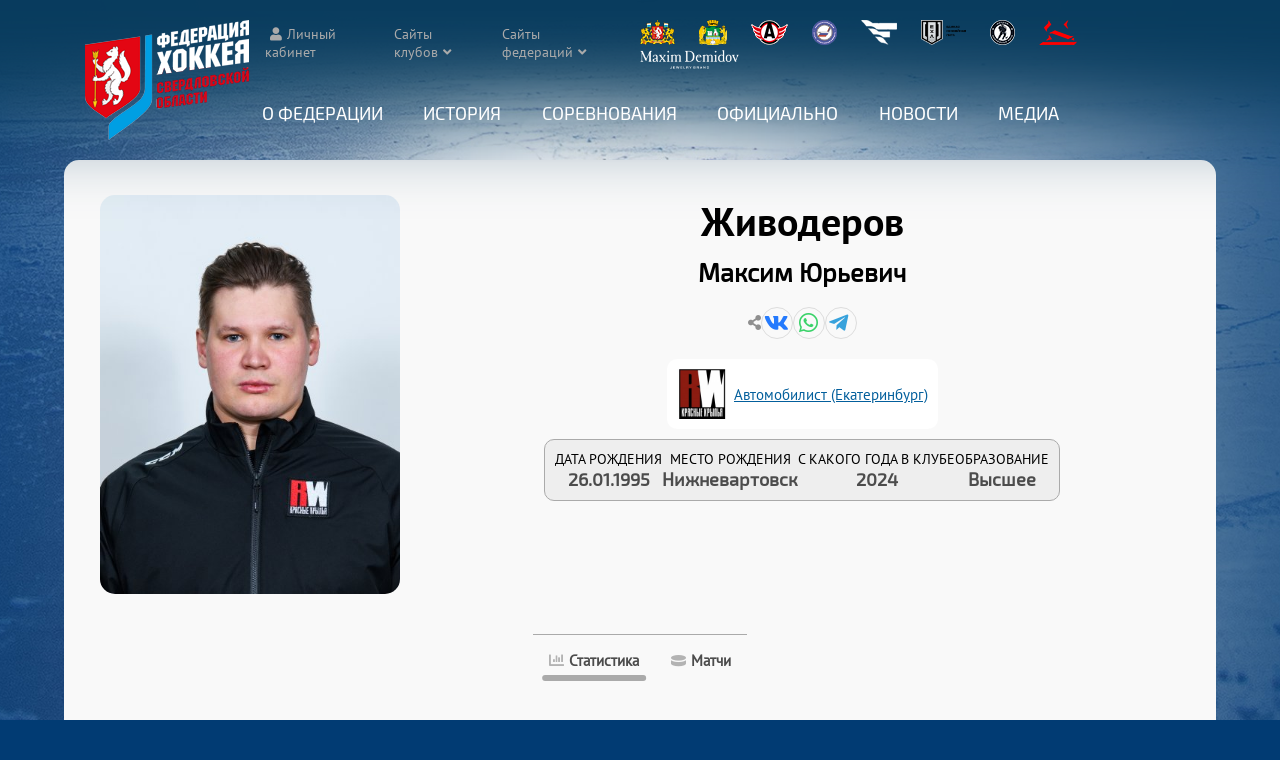

--- FILE ---
content_type: text/html; charset=UTF-8
request_url: https://xn--n1afie.xn--p1ai/sport/trener/907
body_size: 21368
content:
<!DOCTYPE HTML>
<html>
<head>
<meta charset="UTF-8">
<meta name='viewport' content='width=device-width,initial-scale=1'/>
<meta content='true' name='HandheldFriendly'/>
<meta content='width' name='MobileOptimized'/>
<meta name='description' content='Тренер Живодеров  Максим  Юрьевич 26.01.1995 . Краткая информация, статистика, результаты матчей.' />
<title>Живодеров  Максим  Юрьевич 26.01.1995 - Федерация хоккея Свердловской области</title>

<link rel="stylesheet" type="text/css" href="/sport/static/select2/css/select2.min.css">
<link rel='stylesheet' type='text/css' href='/sport/static/datetimepicker/jquery.datetimepicker.css'>
<link rel='stylesheet' type='text/css' href='/sport/css/crossover.css?version=1768169407'>
<link rel='stylesheet' type='text/css' href='/sport/css/style.css?version=1768169407'>
<link rel='stylesheet' type='text/css' href='/css/style.css?version=1768169407'>

<script src='/js/main.js?version=1768169407'></script>
<script src='/sport/js/crossover.js?version=1768169407'></script>
<script src='/sport/js/sport.js?version=1768169407'></script>
<link rel="shortcut icon" href="/favicon.ico">

<script src='/sport/static/jquery/jquery.min.js'></script>

<script src="/sport/static/select2/js/select2.full.min.js"></script>
<script src="/sport/static/select2/js/i18n/ru.js"></script>

<script src='/sport/static/tablesorter/js/jquery.tablesorter.min.js'></script>
<script src='/sport/static/tablesorter/js/jquery.tablesorter.widgets.min.js'></script>
<script>
function sorter_init(options)
	{
	let tableSorting = $('table.tablesorter:not(.pager)');
		tableSorting.tablesorter(options);
		tableSorting.on('sortEnd', function(e, table){
			table.classList.add('table-is-sorted');
		});
	}
let sorter_options={
	emptyTo:'minValue',
  SortInitialOrder:'desc',
	widgets : ['columns'],
	widgetOptions : {
		 columns : [ 'primary-sort','secondary-sort','tertiary-sort']
	}
};
window.addEventListener('load',function(){
	sorter_init(sorter_options);
});
</script>
</head>

<body>
<header id='page_head'>
<div class='head-shadow'></div>
	<input type='checkbox' id='menu-checker' hidden>
	<div class='menu-button'>
		<label for='menu-checker' class='icon btn-menu'></label>
		<label for='menu-checker' class='icon btn-close'></label>
	</div>
	<div class='logo'>
		<a href='/'><img src='/images/fhso_logo.png' width='164' height='120' alt='ФХСО'></a>
	</div>
	<div class='nav-wrapper'>
		<div class='header-links icon'>
			<div class='wrapped-items'>
				<a class='link-wrapped auth' href='/sport/apps/auth'>Личный кабинет</a>
				<div class='link-wrapped expandable'><span>Сайты клубов</span>
					<ul>
<li><a href='https://vk.com/zar_hc_fenix' target='_blank' rel='noopener'><img src='/sport/images/clubs/52_23cf0eac9fdb62aa4cebe87c585e16df.jpg'><span>Феникс (Заречный)</span></a></li><li><a href='https://arenaled.ru/' target='_blank' rel='noopener'><img src='/sport/images/clubs/13_7f6fe74fa89205e3593042aab0678893.jpg'><span>Авто-Верхняя Пышма (Верхняя Пышма)</span></a></li><li><a href='https://reftenergiya.ru/' target='_blank' rel='noopener'><img src='/sport/images/clubs/16.jpg'><span>Энергия (п.Рефтинский)</span></a></li><li><a href='http://дюсшавто.екатеринбург.рф' target='_blank' rel='noopener'><img src='/sport/images/clubs/5_a43bf0a4e681316375d6b437c5d21ebf.jpg'><span>Автомобилист (Екатеринбург)</span></a></li><li><a href='https://dush-revda.uralschool.ru/' target='_blank' rel='noopener'><img src='/sport/images/clubs/76_127f176294801e1f24ba7f83747100cc.jpg'><span>Буран (Ревда)</span></a></li><li><a href='http://детскийстадион.екатеринбург.рф' target='_blank' rel='noopener'><img src='/sport/images/clubs/60.jpg'><span>ДЮСШ №19 (Екатеринбург)</span></a></li><li><a href='http://калининец.екатеринбург.рф' target='_blank' rel='noopener'><img src='/sport/images/clubs/91_b4b1d25b4807401215822751dd52aaa8.jpg'><span>Калининец (Екатеринбург)</span></a></li><li><a href='http://dinamo-set.uralschool.ru' target='_blank' rel='noopener'><img src='/sport/images/clubs/122_3faf5f255374e8caaf7eac409afa731c.jpg'><span>Малахит (Сысерть)</span></a></li><li><a href='http://дюсш-спартаковец.рф/' target='_blank' rel='noopener'><img src='/sport/images/clubs/8.jpg'><span>Спартаковец (Екатеринбург)</span></a></li><li><a href='https://xn--e1afecaarkftml4a.xn--80agpmpfifei.xn--p1ai/' target='_blank' rel='noopener'><img src='/sport/images/clubs/9.jpg'><span>Спутник (Нижний Тагил)</span></a></li><li><a href='http://dush-rezh.ru' target='_blank' rel='noopener'><img src='/sport/images/clubs/36_85b3baf9f5bf0ddb821b39a3548f88d6.jpg'><span>Уральские Рыси (Реж)</span></a></li><li><a href='https://xn--m1acje4ch.xn--80acgfbsl1azdqr.xn--p1ai/' target='_blank' rel='noopener'><img src='/sport/images/clubs/10_ae6ef202eacdb3720704382b1ad8c391.jpg'><span>Юность (Екатеринбург)</span></a></li><li><a href='https://sport-sk96.edusite.ru' target='_blank' rel='noopener'><img src='/sport/images/clubs/24_2ed82892e8b82eb8d8a8be10ac5bc771.jpg'><span>Дельта (пгт. Пышма)</span></a></li><li><a href='https://sport-v-tura.ru/' target='_blank' rel='noopener'><img src='/sport/images/clubs/38_2726afb7e82ceb0cf38e0ec445c50c4b.jpg'><span>ДЮСШ (Верхняя Тура)</span></a></li><li><a href='https://vk.com/hc_luch_ekb' target='_blank' rel='noopener'><img src='/sport/images/clubs/19_5e4216b41041ff72437595586b26e860.jpg'><span>Луч (Екатеринбург)</span></a></li><li><a href='http://дюсш-ирбит.рф' target='_blank' rel='noopener'><img src='/sport/images/clubs/34_c232d1fdb5302890f1919fb5fac86a01.jpg'><span>Урал (Ирбит)</span></a></li><li><a href='https://vk.com/publichokkeiistok' target='_blank' rel='noopener'><img src='/sport/images/clubs/53_add8044bde2ec488146e68e0ea74e43e.jpg'><span>Исток (Екатеринбург)</span></a></li><li><a href='https://vk.com/public222729211' target='_blank' rel='noopener'><img src='/sport/images/clubs/56_35d066709104d675d2012e1cd479ec43.jpg'><span>Комета (Екатеринбург)</span></a></li><li><a href='https://vk.com/hc.rassvet' target='_blank' rel='noopener'><img src='/sport/images/clubs/114_b229cc1595c64db241dcc634d4af714d.jpg'><span>Рассвет (Екатеринбург)</span></a></li>					</ul>
				</div>
								<div class='link-wrapped expandable'><span>Сайты федераций</span>
					<ul>
													<li><a href='https://www.fhr.ru' target='_blank' rel='noopener'>Федерация хоккея России</a></li>
														<li><a href='https://uralhockey.ru' target='_blank' rel='noopener'>Uralhockey.ru</a></li>
														<li><a href='https://ekaterinburg.fhr.ru' target='_blank' rel='noopener'>Филиал ФХР в Екатеринбурге</a></li>
														<li><a href='https://фх-хмао.рф/' target='_blank' rel='noopener'>ФХ ХМАО</a></li>
														<li><a href='http://www.fh74.ru/' target='_blank' rel='noopener'>ФХ Челябинска</a></li>
														<li><a href='http://fhpk.ru/' target='_blank' rel='noopener'>ФХ Пермского края</a></li>
														<li><a href='http://zauralhockey.ru/' target='_blank' rel='noopener'>ФХ Курганской области</a></li>
														<li><a href='https://fhtmn.ru/' target='_blank' rel='noopener'>ФХ Тюменской области</a></li>
														<li><a href='https://vks.fhr.ru/' target='_blank' rel='noopener'>Всероссийская коллегия судей</a></li>
												</ul>
				</div>
							</div>
			<span class='link-images'>
											<a href='http://www.midural.ru/' target='_blank' rel='noopener' title='Правительство Свердловской области'><img src='/sport/images/sponsors/pravitelstvo-sverdlovskoy-oblasti_5ba18b704d5b241faee571241337bf3e.png' width='35' height='25'></a>
													<a href='https://екатеринбург.рф/' target='_blank' rel='noopener' title='Администрация Екатеринбурга'><img src='/sport/images/sponsors/administraciya-ekaterinburga_cdb007cabc35d8ba0a2fc8e2ba4fc46c.png' width='28' height='25'></a>
													<a href='https://www.hc-avto.ru/' target='_blank' rel='noopener' title='ХК Автомобилист'><img src='/sport/images/sponsors/hk-avtomobilist_0532a6a15574a521a90b1d40e4c3c0ed.png' width='37' height='25'></a>
													<a href='https://uralhockey.ru' target='_blank' rel='noopener' title='МКЦ Урал-Западная Сибирь'><img src='/sport/images/sponsors/mkc-ural-zapadnaya-sibir_d70dc5175fe38ba4fe935c14c2d80e62.png' width='25' height='25'></a>
													<a href='http://forum-gd.ru/' target='_blank' rel='noopener' title='Forum Group'><img src='/sport/images/sponsors/forum-group_6c64d2b012d769e6bbe644ca2e0324b2.png' width='36' height='25'></a>
													<a href='https://ehl-ural.ru/' target='_blank' rel='noopener' title='ЕХЛ'><img src='/sport/images/sponsors/21_c4a6f10ffebb7e078e2b1da20beedd8a.png' width='45' height='25'></a>
													<a href='http://nhliga.org/' target='_blank' rel='noopener' title='Ночная Хоккейная Лига'><img src='/sport/images/sponsors/nochnaya-hokkeynaya-liga_bd65a3b7969e4ed035ea9682a4b0189b.png' width='25' height='25'></a>
													<a href='https://hockeystore.market/' target='_blank' rel='noopener' title='Hockey Store'><img src='/sport/images/sponsors/hockey-store_04f207ba1fbffbcf7678998676780fdf.png' width='38' height='25'></a>
													<a href='https://maxim-demidov.ru/' target='_blank' rel='noopener' title='Maxim Demidov'><img src='/sport/images/sponsors/23_c424dbf4ffc49486599438d15f6a4281.png' width='100' height='20'></a>
									</span>
		</div>
		<nav class='header-menu'>
			<div class='desktop-hidden'><a href='/'>Главная</a></div>

		<div class='expandable'>
			<input type='checkbox' id='menu_1' class='submenu-expander' hidden>
			<label for='menu_1'>О Федерации</label>
			<ul>
			<li><a href='/sport/article/10'>Состав</a></li><li><a href='/sport/article/9'>Цели и задачи</a></li><li><a href='/sport/article/8'>Контакты</a></li><li><a href='/sport/club'>Клубы</a></li><li><a href='/sport/arenas'>Арены</a></li></ul>
		</div>
		
		<div class='expandable'>
			<input type='checkbox' id='menu_2' class='submenu-expander' hidden>
			<label for='menu_2'>История</label>
			<ul>
			<li><a href='/sport/list/5'>От года к году</a></li><li><a href='https://фхсо.рф/sport/list/7'>Личности</a></li></ul>
		</div>
		
		<div class='expandable'>
			<input type='checkbox' id='menu_3' class='submenu-expander' hidden>
			<label for='menu_3'><a href='/sport/competitions/'>Соревнования</a></label>
			<ul>
			<li><a href='/sport/competitions/64'>Лига Заводов</a></li><li><a href='/sport/competitions/65'>Взрослые команды Свердловская область</a></li><li><a href='/sport/competitions/55'>Екатеринбургская хоккейная лига</a></li><li><a href='/sport/competitions/66'>ДЮСШ Свердловская область</a></li><li><a href='/sport/competitions/67'>Кубок ФХСО</a></li><li><a href='/sport/competitions/68'>&quot;Золотая шайба&quot; Свердловская область</a></li><li><a href='https://фхсо.рф/sport/competitions/72/'>&quot;Золотая шайба&quot; Екатеринбург</a></li><li><a href='/sport/competitions/69'>Турниры Свердловская область</a></li><li><a href='/sport/competitions/71'>Кубок Урала</a></li><li><a href='/sport/competitions/73'>Золотая Шайба 3x3 &laquo;Энергия РМК. Зима&raquo;</a></li></ul>
		</div>
		
		<div class='expandable'>
			<input type='checkbox' id='menu_4' class='submenu-expander' hidden>
			<label for='menu_4'>Официально</label>
			<ul>
			<li><a href='/sport/referees/'>Судьи</a></li><li><a href='/sport/list/3'>Регламенты и документы</a></li><li><a href='/sport/list/6'>Постановления</a></li><li><a href='/sport/article/7'>Книга правил</a></li></ul>
		</div>
		
		<div>
			<a href='/sport/list/1'>Новости</a>
		</div>
		
		<div class='expandable'>
			<input type='checkbox' id='menu_26' class='submenu-expander' hidden>
			<label for='menu_26'>Медиа</label>
			<ul>
			<li><a href='/sport/albums'>Фото</a></li><li><a href='/sport/videos'>Видео</a></li></ul>
		</div>
				</nav>
	</div>
</header>
<div class='main'>

<div class='content'>
	<div class='player-intro'>
		<div class='player-intro-image'>
		<img src='/sport/images/trener/907_00cfb54e918a7af518d6c20d6e3af54b.jpg' alt='Живодеров  Максим  Юрьевич'></div>
		<div class='player-intro-fio'>
			<p class='player-intro-last-name'>Живодеров</p><p class='player-intro-first-name'> Максим  Юрьевич</p><div class='center'>
		<div class='page-header-nav article-share-content' title='Поделиться'>
			<a href='#' class='icon vk' target='_blank' rel='noopener'></a>
			<a href='#' class='icon whatsapp' target='_blank' rel='noopener'></a>
			<a href='#' class='icon telegram' target='_blank' rel='noopener'></a>
		</div>
		</div><div class='player-intro-clubs'>
					<div class='player-intro-club'>
						<img src='/sport/images/clubs/5_a43bf0a4e681316375d6b437c5d21ebf.jpg'>
						<a href='/sport/club/5'>Автомобилист (Екатеринбург)</a>
					</div>
					</div>
			<div class='player-info'>
			
				<div class='player-info-item'>
					<div class='player-info-item-name'>Дата рождения</div>
					<div class='player-info-item-value'>26.01.1995</div>
				</div>
						<div class='player-info-item'>
							<div class='player-info-item-name'>Место рождения</div>
							<div class='player-info-item-value'>Нижневартовск</div>
						</div>
						<div class='player-info-item'>
							<div class='player-info-item-name'>С какого года в клубе</div>
							<div class='player-info-item-value'>2024</div>
						</div>
						<div class='player-info-item'>
							<div class='player-info-item-name'>Образование</div>
							<div class='player-info-item-value'>Высшее</div>
						</div>
			</div>
		</div>
	</div>
	
	<input type='radio' name='match-tabs' id='match-radio-1' hidden checked>
	<input type='radio' name='match-tabs' id='match-radio-2' hidden>
	
	<div class='match-tabs-switcher'>
		<label for='match-radio-1' class='icon'>
			<span class='match-label-stats'>Статистика</span>
		</label>
		<label for='match-radio-2' class='icon'>
			<span class='match-label-events'>Матчи</span>
		</label>
	</div>
	<div class='match-tabs stat' id='match-tab-2'>
		<select id='match_filter' onchange='player_match_filter(this);'>
		<option value=''>Все матчи</option>
		<option value='2-273'>2018/2019. Авто-Верхняя Пышма-08 (2008) Верхняя Пышма</option><option value='2-283'>2018/2019. Металлург-08-2 (2008) Верхняя Пышма</option><option value='3-283'>2019/2020. Металлург-08-2 (2008) Верхняя Пышма</option><option value='3-273'>2019/2020. Авто-Верхняя Пышма-08 (2008) Верхняя Пышма</option><option value='4-273'>2020/2021. Авто-Верхняя Пышма-08 (2008) Верхняя Пышма</option><option value='5-273'>2021/2022. Авто-Верхняя Пышма-08 (2008) Верхняя Пышма</option><option value='6-283'>2022/2023. Металлург-08-2 (2008) Верхняя Пышма</option><option value='6-273'>2022/2023. Авто-Верхняя Пышма-08 (2008) Верхняя Пышма</option><option value='8-927'>2024/2025. Красные Крылья-13 (2013) Екатеринбург</option><option value='8-929'>2024/2025. Красные Крылья-14 (2014) Екатеринбург</option><option value='8-930'>2024/2025. Красные Крылья-15 (2015) Екатеринбург</option><option value='8-928'>2024/2025. Красные Крылья-13-2 (2013) Екатеринбург</option><option value='8-924'>2024/2025. Красные Крылья-09 (2009) Екатеринбург</option><option value='9-929' selected>2025/2026. Красные Крылья-14 (2014) Екатеринбург</option><option value='9-928'>2025/2026. Красные Крылья-13-2 (2013) Екатеринбург</option>
		</select>
		<script>
		$('#match_filter').select2({
			matcher: oldMatcher(matchStart),
			language: 'ru'
		});
		</script>
		<div class='group-item'>
			<table class='gt-table tablesorter player-match-stats'>
				<thead>
					<tr>
						<th>Сезон</th>
						<th>Турнир</th><th>Г/Р</th>
						<th>Дата</th>
						<th>Команда А</th>
						<th>Команда Б</th>
						<th>Счёт</th>
						<th title='Главный тренер команды'>Главный</th><th title='Победы'>В</th><th title='Ничьи'>Н</th><th title='Поражения'>П</th><th title='Штрафные минуты команды'>ШМК</th><th title='Штрафные минуты команды соперников'>ШМсп</th><th title='Голов забито командой в 1 периоде'>ГЗп1</th><th title='Голов пропущено командой в 1 периоде'>ГПп1</th><th title='Голов забито командой во 2 периоде'>ГЗп2</th><th title='Голов пропущено командой во 2 периоде'>ГПп2</th><th title='Голов забито командой в 3 периоде'>ГЗп3</th><th title='Голов пропущено командой в 3 периоде'>ГПп3</th><th title='Победа команды, забившей первый гол и не позволившей сопернику ни разу за матч сравнять счет'>Потк</th><th title='Волевая победа (уступая в счете по ходу матча)'>ВОЛ</th><th title='Голы с характером (команда, сравнявшая счет в течение последних 3 минут основного времени)'>Гхар</th><th title='Голы команды на последней минуте основного времени (кроме голов в пустые ворота)'>Г60мин</th>
					</tr>
				</thead>
				<tbody id='player_matches'>
				
					<tr data-year='9' data-team='929'>
						<td class='gt-stat-season next'>2025/2026</td>
						<td class='gt-stat-group-name' title='2014 Второй дивизион'>2014 Второй дивизион</td>
						<td>2014</td>
						<td>21.12.2025</td>
						<td class='gt-cell-team'><a href='/sport/team/799/66'>Факел-14 (2014) Екатеринбург</a></td>
						<td class='gt-cell-team'><a href='/sport/team/929/66'>Красные Крылья-14 (2014) Екатеринбург</a></td>
						<td class='score'><a class='win' href='/sport/protocol/21108'>2:6</a></td>
							<td title='Главный тренер команды'>Главный</td><td title='Победы'>1</td><td title='Ничьи'>0</td><td title='Поражения'>0</td><td title='Штрафные минуты команды'>7.5</td><td title='Штрафные минуты команды соперников'>3</td><td title='Голов забито командой в 1 периоде'>3</td><td title='Голов пропущено командой в 1 периоде'>1</td><td title='Голов забито командой во 2 периоде'>2</td><td title='Голов пропущено командой во 2 периоде'>1</td><td title='Голов забито командой в 3 периоде'>1</td><td title='Голов пропущено командой в 3 периоде'>0</td><td title='Победа команды, забившей первый гол и не позволившей сопернику ни разу за матч сравнять счет'>1</td><td title='Волевая победа (уступая в счете по ходу матча)'>0</td><td title='Голы с характером (команда, сравнявшая счет в течение последних 3 минут основного времени)'>0</td><td title='Голы команды на последней минуте основного времени (кроме голов в пустые ворота)'>0</td>
					</tr>
					
					<tr data-year='9' data-team='929'>
						<td class='gt-stat-season'>2025/2026</td>
						<td class='gt-stat-group-name' title='2014 Второй дивизион'>2014 Второй дивизион</td>
						<td>2014</td>
						<td>06.12.2025</td>
						<td class='gt-cell-team'><a href='/sport/team/929/66'>Красные Крылья-14 (2014) Екатеринбург</a></td>
						<td class='gt-cell-team'><a href='/sport/team/795/66'>Хризотил-14 (2014) Асбест</a></td>
						<td class='score'><a class='win' href='/sport/protocol/21106'>6:5 (бул)</a></td>
							<td title='Главный тренер команды'>Главный</td><td title='Победы'>1</td><td title='Ничьи'>0</td><td title='Поражения'>0</td><td title='Штрафные минуты команды'>7.5</td><td title='Штрафные минуты команды соперников'>1.5</td><td title='Голов забито командой в 1 периоде'>1</td><td title='Голов пропущено командой в 1 периоде'>2</td><td title='Голов забито командой во 2 периоде'>3</td><td title='Голов пропущено командой во 2 периоде'>0</td><td title='Голов забито командой в 3 периоде'>1</td><td title='Голов пропущено командой в 3 периоде'>3</td><td title='Победа команды, забившей первый гол и не позволившей сопернику ни разу за матч сравнять счет'>0</td><td title='Волевая победа (уступая в счете по ходу матча)'>1</td><td title='Голы с характером (команда, сравнявшая счет в течение последних 3 минут основного времени)'>0</td><td title='Голы команды на последней минуте основного времени (кроме голов в пустые ворота)'>0</td>
					</tr>
					
					<tr data-year='9' data-team='929'>
						<td class='gt-stat-season'>2025/2026</td>
						<td class='gt-stat-group-name' title='2014 Второй дивизион'>2014 Второй дивизион</td>
						<td>2014</td>
						<td>26.11.2025</td>
						<td class='gt-cell-team'><a href='/sport/team/929/66'>Красные Крылья-14 (2014) Екатеринбург</a></td>
						<td class='gt-cell-team'><a href='/sport/team/932/66'>Хризотил-14-2 (2014) Асбест</a></td>
						<td class='score'><a class='win' href='/sport/protocol/21099'>15:0</a></td>
							<td title='Главный тренер команды'>Главный</td><td title='Победы'>1</td><td title='Ничьи'>0</td><td title='Поражения'>0</td><td title='Штрафные минуты команды'>55</td><td title='Штрафные минуты команды соперников'>13.5</td><td title='Голов забито командой в 1 периоде'>6</td><td title='Голов пропущено командой в 1 периоде'>0</td><td title='Голов забито командой во 2 периоде'>4</td><td title='Голов пропущено командой во 2 периоде'>0</td><td title='Голов забито командой в 3 периоде'>5</td><td title='Голов пропущено командой в 3 периоде'>0</td><td title='Победа команды, забившей первый гол и не позволившей сопернику ни разу за матч сравнять счет'>1</td><td title='Волевая победа (уступая в счете по ходу матча)'>0</td><td title='Голы с характером (команда, сравнявшая счет в течение последних 3 минут основного времени)'>0</td><td title='Голы команды на последней минуте основного времени (кроме голов в пустые ворота)'>0</td>
					</tr>
					
					<tr data-year='9' data-team='928' class='filtered'>
						<td class='gt-stat-season'>2025/2026</td>
						<td class='gt-stat-group-name' title='2013 Второй дивизион'>2013 Второй дивизион</td>
						<td>2013</td>
						<td>22.11.2025</td>
						<td class='gt-cell-team'><a href='/sport/team/927/66'>Красные Крылья-13 (2013) Екатеринбург</a></td>
						<td class='gt-cell-team'><a href='/sport/team/928/66'>Красные Крылья-13-2 (2013) Екатеринбург</a></td>
						<td class='score'><a class='win' href='/sport/protocol/21288'>3:4</a></td>
							<td title='Главный тренер команды'>Главный</td><td title='Победы'>1</td><td title='Ничьи'>0</td><td title='Поражения'>0</td><td title='Штрафные минуты команды'>8</td><td title='Штрафные минуты команды соперников'>12</td><td title='Голов забито командой в 1 периоде'>2</td><td title='Голов пропущено командой в 1 периоде'>1</td><td title='Голов забито командой во 2 периоде'>1</td><td title='Голов пропущено командой во 2 периоде'>1</td><td title='Голов забито командой в 3 периоде'>1</td><td title='Голов пропущено командой в 3 периоде'>1</td><td title='Победа команды, забившей первый гол и не позволившей сопернику ни разу за матч сравнять счет'>0</td><td title='Волевая победа (уступая в счете по ходу матча)'>1</td><td title='Голы с характером (команда, сравнявшая счет в течение последних 3 минут основного времени)'>0</td><td title='Голы команды на последней минуте основного времени (кроме голов в пустые ворота)'>0</td>
					</tr>
					
					<tr data-year='9' data-team='929'>
						<td class='gt-stat-season'>2025/2026</td>
						<td class='gt-stat-group-name' title='2014 Второй дивизион'>2014 Второй дивизион</td>
						<td>2014</td>
						<td>15.11.2025</td>
						<td class='gt-cell-team'><a href='/sport/team/929/66'>Красные Крылья-14 (2014) Екатеринбург</a></td>
						<td class='gt-cell-team'><a href='/sport/team/935/66'>Факел-14-2 (2014) Екатеринбург</a></td>
						<td class='score'><a class='win' href='/sport/protocol/21092'>9:1</a></td>
							<td title='Главный тренер команды'>Главный</td><td title='Победы'>1</td><td title='Ничьи'>0</td><td title='Поражения'>0</td><td title='Штрафные минуты команды'>3</td><td title='Штрафные минуты команды соперников'>3</td><td title='Голов забито командой в 1 периоде'>4</td><td title='Голов пропущено командой в 1 периоде'>0</td><td title='Голов забито командой во 2 периоде'>2</td><td title='Голов пропущено командой во 2 периоде'>0</td><td title='Голов забито командой в 3 периоде'>3</td><td title='Голов пропущено командой в 3 периоде'>1</td><td title='Победа команды, забившей первый гол и не позволившей сопернику ни разу за матч сравнять счет'>1</td><td title='Волевая победа (уступая в счете по ходу матча)'>0</td><td title='Голы с характером (команда, сравнявшая счет в течение последних 3 минут основного времени)'>0</td><td title='Голы команды на последней минуте основного времени (кроме голов в пустые ворота)'>1</td>
					</tr>
					
					<tr data-year='9' data-team='929'>
						<td class='gt-stat-season'>2025/2026</td>
						<td class='gt-stat-group-name' title='Областные соревнования по хоккею среди мальчиков до 12 лет, посвященные Дню физкультурника (2014 г.р.)'>Областные соревнования по хоккею среди мальчиков до 12 лет, посвященные Дню физкультурника (2014 г.р.)</td>
						<td>2014</td>
						<td>07.09.2025</td>
						<td class='gt-cell-team'><a href='/sport/team/768/69'>Авто-Верхняя Пышма-14 (2013) Верхняя Пышма</a></td>
						<td class='gt-cell-team'><a href='/sport/team/929/69'>Красные Крылья-14 (2014) Екатеринбург</a></td>
						<td class='score'><a class='lost' href='/sport/protocol/20689'>2:0</a></td>
							<td title='Главный тренер команды'>Главный</td><td title='Победы'>0</td><td title='Ничьи'>0</td><td title='Поражения'>1</td><td title='Штрафные минуты команды'>6</td><td title='Штрафные минуты команды соперников'>31</td><td title='Голов забито командой в 1 периоде'>0</td><td title='Голов пропущено командой в 1 периоде'>1</td><td title='Голов забито командой во 2 периоде'>0</td><td title='Голов пропущено командой во 2 периоде'>1</td><td title='Голов забито командой в 3 периоде'>0</td><td title='Голов пропущено командой в 3 периоде'>0</td><td title='Победа команды, забившей первый гол и не позволившей сопернику ни разу за матч сравнять счет'>0</td><td title='Волевая победа (уступая в счете по ходу матча)'>0</td><td title='Голы с характером (команда, сравнявшая счет в течение последних 3 минут основного времени)'>0</td><td title='Голы команды на последней минуте основного времени (кроме голов в пустые ворота)'>0</td>
					</tr>
					
					<tr data-year='9' data-team='929'>
						<td class='gt-stat-season'>2025/2026</td>
						<td class='gt-stat-group-name' title='Областные соревнования по хоккею среди мальчиков до 12 лет, посвященные Дню физкультурника (2014 г.р.)'>Областные соревнования по хоккею среди мальчиков до 12 лет, посвященные Дню физкультурника (2014 г.р.)</td>
						<td>2014</td>
						<td>06.09.2025</td>
						<td class='gt-cell-team'><a href='/sport/team/838/69'>Авто-Спартаковец-14 (2014) Екатеринбург</a></td>
						<td class='gt-cell-team'><a href='/sport/team/929/69'>Красные Крылья-14 (2014) Екатеринбург</a></td>
						<td class='score'><a class='lost' href='/sport/protocol/20685'>3:2</a></td>
							<td title='Главный тренер команды'>Главный</td><td title='Победы'>0</td><td title='Ничьи'>0</td><td title='Поражения'>1</td><td title='Штрафные минуты команды'>3</td><td title='Штрафные минуты команды соперников'>6</td><td title='Голов забито командой в 1 периоде'>0</td><td title='Голов пропущено командой в 1 периоде'>1</td><td title='Голов забито командой во 2 периоде'>0</td><td title='Голов пропущено командой во 2 периоде'>1</td><td title='Голов забито командой в 3 периоде'>2</td><td title='Голов пропущено командой в 3 периоде'>1</td><td title='Победа команды, забившей первый гол и не позволившей сопернику ни разу за матч сравнять счет'>0</td><td title='Волевая победа (уступая в счете по ходу матча)'>0</td><td title='Голы с характером (команда, сравнявшая счет в течение последних 3 минут основного времени)'>0</td><td title='Голы команды на последней минуте основного времени (кроме голов в пустые ворота)'>0</td>
					</tr>
					
					<tr data-year='9' data-team='929'>
						<td class='gt-stat-season'>2025/2026</td>
						<td class='gt-stat-group-name' title='Областные соревнования по хоккею среди мальчиков до 12 лет, посвященные Дню физкультурника (2014 г.р.)'>Областные соревнования по хоккею среди мальчиков до 12 лет, посвященные Дню физкультурника (2014 г.р.)</td>
						<td>2014</td>
						<td>06.09.2025</td>
						<td class='gt-cell-team'><a href='/sport/team/929/69'>Красные Крылья-14 (2014) Екатеринбург</a></td>
						<td class='gt-cell-team'><a href='/sport/team/661/69'>Уралец-14 (2014) Каменск-Уральский</a></td>
						<td class='score'><a class='lost' href='/sport/protocol/20683'>2:3</a></td>
							<td title='Главный тренер команды'>Главный</td><td title='Победы'>0</td><td title='Ничьи'>0</td><td title='Поражения'>1</td><td title='Штрафные минуты команды'>3</td><td title='Штрафные минуты команды соперников'>3</td><td title='Голов забито командой в 1 периоде'>1</td><td title='Голов пропущено командой в 1 периоде'>0</td><td title='Голов забито командой во 2 периоде'>0</td><td title='Голов пропущено командой во 2 периоде'>1</td><td title='Голов забито командой в 3 периоде'>1</td><td title='Голов пропущено командой в 3 периоде'>2</td><td title='Победа команды, забившей первый гол и не позволившей сопернику ни разу за матч сравнять счет'>0</td><td title='Волевая победа (уступая в счете по ходу матча)'>0</td><td title='Голы с характером (команда, сравнявшая счет в течение последних 3 минут основного времени)'>0</td><td title='Голы команды на последней минуте основного времени (кроме голов в пустые ворота)'>0</td>
					</tr>
					
					<tr data-year='9' data-team='929'>
						<td class='gt-stat-season'>2025/2026</td>
						<td class='gt-stat-group-name' title='Областные соревнования по хоккею среди мальчиков до 12 лет, посвященные Дню физкультурника (2014 г.р.)'>Областные соревнования по хоккею среди мальчиков до 12 лет, посвященные Дню физкультурника (2014 г.р.)</td>
						<td>2014</td>
						<td>05.09.2025</td>
						<td class='gt-cell-team'><a href='/sport/team/929/69'>Красные Крылья-14 (2014) Екатеринбург</a></td>
						<td class='gt-cell-team'><a href='/sport/team/790/69'>Авто-Спартаковец-14-2 (2014) Екатеринбург</a></td>
						<td class='score'><a class='lost' href='/sport/protocol/20681'>1:3</a></td>
							<td title='Главный тренер команды'>Главный</td><td title='Победы'>0</td><td title='Ничьи'>0</td><td title='Поражения'>1</td><td title='Штрафные минуты команды'>9</td><td title='Штрафные минуты команды соперников'>4.5</td><td title='Голов забито командой в 1 периоде'>0</td><td title='Голов пропущено командой в 1 периоде'>0</td><td title='Голов забито командой во 2 периоде'>1</td><td title='Голов пропущено командой во 2 периоде'>2</td><td title='Голов забито командой в 3 периоде'>0</td><td title='Голов пропущено командой в 3 периоде'>1</td><td title='Победа команды, забившей первый гол и не позволившей сопернику ни разу за матч сравнять счет'>0</td><td title='Волевая победа (уступая в счете по ходу матча)'>0</td><td title='Голы с характером (команда, сравнявшая счет в течение последних 3 минут основного времени)'>0</td><td title='Голы команды на последней минуте основного времени (кроме голов в пустые ворота)'>0</td>
					</tr>
					
					<tr data-year='9' data-team='929'>
						<td class='gt-stat-season'>2025/2026</td>
						<td class='gt-stat-group-name' title='Областные соревнования по хоккею среди мальчиков до 12 лет, посвященные Дню физкультурника (2014 г.р.)'>Областные соревнования по хоккею среди мальчиков до 12 лет, посвященные Дню физкультурника (2014 г.р.)</td>
						<td>2014</td>
						<td>05.09.2025</td>
						<td class='gt-cell-team'><a href='/sport/team/929/69'>Красные Крылья-14 (2014) Екатеринбург</a></td>
						<td class='gt-cell-team'><a href='/sport/team/795/69'>Хризотил-14 (2014) Асбест</a></td>
						<td class='score'><a class='win' href='/sport/protocol/20678'>11:1</a></td>
							<td title='Главный тренер команды'>Главный</td><td title='Победы'>1</td><td title='Ничьи'>0</td><td title='Поражения'>0</td><td title='Штрафные минуты команды'>3</td><td title='Штрафные минуты команды соперников'>1.5</td><td title='Голов забито командой в 1 периоде'>5</td><td title='Голов пропущено командой в 1 периоде'>1</td><td title='Голов забито командой во 2 периоде'>1</td><td title='Голов пропущено командой во 2 периоде'>0</td><td title='Голов забито командой в 3 периоде'>5</td><td title='Голов пропущено командой в 3 периоде'>0</td><td title='Победа команды, забившей первый гол и не позволившей сопернику ни разу за матч сравнять счет'>1</td><td title='Волевая победа (уступая в счете по ходу матча)'>0</td><td title='Голы с характером (команда, сравнявшая счет в течение последних 3 минут основного времени)'>0</td><td title='Голы команды на последней минуте основного времени (кроме голов в пустые ворота)'>1</td>
					</tr>
					
					<tr data-year='8' data-team='929' class='filtered'>
						<td class='gt-stat-season next'>2024/2025</td>
						<td class='gt-stat-group-name' title='2014 г.р.&nbsp; Второй дивизион'>2014 г.р.&nbsp; Второй дивизион</td>
						<td>2014</td>
						<td>26.04.2025</td>
						<td class='gt-cell-team'><a href='/sport/team/929/56'>Красные Крылья-14 (2014) Екатеринбург</a></td>
						<td class='gt-cell-team'><a href='/sport/team/761/56'>Малахит-14 (2014) Сысерть</a></td>
						<td class='score'><a class='win' href='/sport/protocol/17319'>7:2</a></td>
							<td title='Главный тренер команды'>Главный</td><td title='Победы'>1</td><td title='Ничьи'>0</td><td title='Поражения'>0</td><td title='Штрафные минуты команды'>4.5</td><td title='Штрафные минуты команды соперников'>9</td><td title='Голов забито командой в 1 периоде'>2</td><td title='Голов пропущено командой в 1 периоде'>1</td><td title='Голов забито командой во 2 периоде'>3</td><td title='Голов пропущено командой во 2 периоде'>1</td><td title='Голов забито командой в 3 периоде'>2</td><td title='Голов пропущено командой в 3 периоде'>0</td><td title='Победа команды, забившей первый гол и не позволившей сопернику ни разу за матч сравнять счет'>1</td><td title='Волевая победа (уступая в счете по ходу матча)'>0</td><td title='Голы с характером (команда, сравнявшая счет в течение последних 3 минут основного времени)'>0</td><td title='Голы команды на последней минуте основного времени (кроме голов в пустые ворота)'>1</td>
					</tr>
					
					<tr data-year='8' data-team='930' class='filtered'>
						<td class='gt-stat-season'>2024/2025</td>
						<td class='gt-stat-group-name' title='2015 г.р.&nbsp; Второй дивизион'>2015 г.р.&nbsp; Второй дивизион</td>
						<td>2015</td>
						<td>26.04.2025</td>
						<td class='gt-cell-team'><a href='/sport/team/933/56'>Факел-15 (2015) Екатеринбург</a></td>
						<td class='gt-cell-team'><a href='/sport/team/930/56'>Красные Крылья-15 (2015) Екатеринбург</a></td>
						<td class='score'><a class='lost' href='/sport/protocol/17217'>4:2</a></td>
							<td title='Главный тренер команды'>Главный</td><td title='Победы'>0</td><td title='Ничьи'>0</td><td title='Поражения'>1</td><td title='Штрафные минуты команды'>35.5</td><td title='Штрафные минуты команды соперников'>16.5</td><td title='Голов забито командой в 1 периоде'>0</td><td title='Голов пропущено командой в 1 периоде'>2</td><td title='Голов забито командой во 2 периоде'>1</td><td title='Голов пропущено командой во 2 периоде'>0</td><td title='Голов забито командой в 3 периоде'>1</td><td title='Голов пропущено командой в 3 периоде'>2</td><td title='Победа команды, забившей первый гол и не позволившей сопернику ни разу за матч сравнять счет'>0</td><td title='Волевая победа (уступая в счете по ходу матча)'>0</td><td title='Голы с характером (команда, сравнявшая счет в течение последних 3 минут основного времени)'>0</td><td title='Голы команды на последней минуте основного времени (кроме голов в пустые ворота)'>0</td>
					</tr>
					
					<tr data-year='8' data-team='929' class='filtered'>
						<td class='gt-stat-season'>2024/2025</td>
						<td class='gt-stat-group-name' title='2014 г.р.&nbsp; Второй дивизион'>2014 г.р.&nbsp; Второй дивизион</td>
						<td>2014</td>
						<td>24.04.2025</td>
						<td class='gt-cell-team'><a href='/sport/team/761/56'>Малахит-14 (2014) Сысерть</a></td>
						<td class='gt-cell-team'><a href='/sport/team/929/56'>Красные Крылья-14 (2014) Екатеринбург</a></td>
						<td class='score'><a class='win' href='/sport/protocol/17355'>1:6</a></td>
							<td title='Главный тренер команды'>Главный</td><td title='Победы'>1</td><td title='Ничьи'>0</td><td title='Поражения'>0</td><td title='Штрафные минуты команды'>4.5</td><td title='Штрафные минуты команды соперников'>4.5</td><td title='Голов забито командой в 1 периоде'>3</td><td title='Голов пропущено командой в 1 периоде'>0</td><td title='Голов забито командой во 2 периоде'>2</td><td title='Голов пропущено командой во 2 периоде'>0</td><td title='Голов забито командой в 3 периоде'>1</td><td title='Голов пропущено командой в 3 периоде'>1</td><td title='Победа команды, забившей первый гол и не позволившей сопернику ни разу за матч сравнять счет'>1</td><td title='Волевая победа (уступая в счете по ходу матча)'>0</td><td title='Голы с характером (команда, сравнявшая счет в течение последних 3 минут основного времени)'>0</td><td title='Голы команды на последней минуте основного времени (кроме голов в пустые ворота)'>0</td>
					</tr>
					
					<tr data-year='8' data-team='924' class='filtered'>
						<td class='gt-stat-season'>2024/2025</td>
						<td class='gt-stat-group-name' title='2009 г.р.&nbsp; Первый дивизион'>2009 г.р.&nbsp; Первый дивизион</td>
						<td>2009</td>
						<td>17.04.2025</td>
						<td class='gt-cell-team'><a href='/sport/team/924/56'>Красные Крылья-09 (2009) Екатеринбург</a></td>
						<td class='gt-cell-team'><a href='/sport/team/55/56'>Хризотил-09 (2009) Асбест</a></td>
						<td class='score'><a class='win' href='/sport/protocol/18075'>3:2 (бул)</a></td>
							<td title=''></td><td title='Победы'>1</td><td title='Ничьи'>0</td><td title='Поражения'>0</td><td title='Штрафные минуты команды'>8</td><td title='Штрафные минуты команды соперников'>10</td><td title='Голов забито командой в 1 периоде'>0</td><td title='Голов пропущено командой в 1 периоде'>1</td><td title='Голов забито командой во 2 периоде'>2</td><td title='Голов пропущено командой во 2 периоде'>1</td><td title='Голов забито командой в 3 периоде'>0</td><td title='Голов пропущено командой в 3 периоде'>0</td><td title='Победа команды, забившей первый гол и не позволившей сопернику ни разу за матч сравнять счет'>0</td><td title='Волевая победа (уступая в счете по ходу матча)'>1</td><td title='Голы с характером (команда, сравнявшая счет в течение последних 3 минут основного времени)'>0</td><td title='Голы команды на последней минуте основного времени (кроме голов в пустые ворота)'>0</td>
					</tr>
					
					<tr data-year='8' data-team='929' class='filtered'>
						<td class='gt-stat-season'>2024/2025</td>
						<td class='gt-stat-group-name' title='2014 г.р.&nbsp; Второй дивизион'>2014 г.р.&nbsp; Второй дивизион</td>
						<td>2014</td>
						<td>13.04.2025</td>
						<td class='gt-cell-team'><a href='/sport/team/929/56'>Красные Крылья-14 (2014) Екатеринбург</a></td>
						<td class='gt-cell-team'><a href='/sport/team/640/56'>Буран-14-2 (2014) Ревда</a></td>
						<td class='score'><a class='win' href='/sport/protocol/17361'>6:1</a></td>
							<td title='Главный тренер команды'>Главный</td><td title='Победы'>1</td><td title='Ничьи'>0</td><td title='Поражения'>0</td><td title='Штрафные минуты команды'>9</td><td title='Штрафные минуты команды соперников'>3</td><td title='Голов забито командой в 1 периоде'>0</td><td title='Голов пропущено командой в 1 периоде'>1</td><td title='Голов забито командой во 2 периоде'>3</td><td title='Голов пропущено командой во 2 периоде'>0</td><td title='Голов забито командой в 3 периоде'>3</td><td title='Голов пропущено командой в 3 периоде'>0</td><td title='Победа команды, забившей первый гол и не позволившей сопернику ни разу за матч сравнять счет'>0</td><td title='Волевая победа (уступая в счете по ходу матча)'>1</td><td title='Голы с характером (команда, сравнявшая счет в течение последних 3 минут основного времени)'>0</td><td title='Голы команды на последней минуте основного времени (кроме голов в пустые ворота)'>0</td>
					</tr>
					
					<tr data-year='8' data-team='930' class='filtered'>
						<td class='gt-stat-season'>2024/2025</td>
						<td class='gt-stat-group-name' title='2015 г.р.&nbsp; Второй дивизион'>2015 г.р.&nbsp; Второй дивизион</td>
						<td>2015</td>
						<td>12.04.2025</td>
						<td class='gt-cell-team'><a href='/sport/team/930/56'>Красные Крылья-15 (2015) Екатеринбург</a></td>
						<td class='gt-cell-team'><a href='/sport/team/903/56'>Калининец-15 (2015) Екатеринбург</a></td>
						<td class='score'><a class='lost' href='/sport/protocol/17212'>2:3 (бул)</a></td>
							<td title='Главный тренер команды'>Главный</td><td title='Победы'>0</td><td title='Ничьи'>0</td><td title='Поражения'>1</td><td title='Штрафные минуты команды'>7.5</td><td title='Штрафные минуты команды соперников'>7.5</td><td title='Голов забито командой в 1 периоде'>0</td><td title='Голов пропущено командой в 1 периоде'>1</td><td title='Голов забито командой во 2 периоде'>1</td><td title='Голов пропущено командой во 2 периоде'>0</td><td title='Голов забито командой в 3 периоде'>1</td><td title='Голов пропущено командой в 3 периоде'>1</td><td title='Победа команды, забившей первый гол и не позволившей сопернику ни разу за матч сравнять счет'>0</td><td title='Волевая победа (уступая в счете по ходу матча)'>0</td><td title='Голы с характером (команда, сравнявшая счет в течение последних 3 минут основного времени)'>0</td><td title='Голы команды на последней минуте основного времени (кроме голов в пустые ворота)'>0</td>
					</tr>
					
					<tr data-year='8' data-team='930' class='filtered'>
						<td class='gt-stat-season'>2024/2025</td>
						<td class='gt-stat-group-name' title='2015 г.р.&nbsp; Второй дивизион'>2015 г.р.&nbsp; Второй дивизион</td>
						<td>2015</td>
						<td>05.04.2025</td>
						<td class='gt-cell-team'><a href='/sport/team/913/56'>Спутник-15 (2015) Нижний Тагил</a></td>
						<td class='gt-cell-team'><a href='/sport/team/930/56'>Красные Крылья-15 (2015) Екатеринбург</a></td>
						<td class='score'><a class='lost' href='/sport/protocol/17189'>9:6</a></td>
							<td title='Главный тренер команды'>Главный</td><td title='Победы'>0</td><td title='Ничьи'>0</td><td title='Поражения'>1</td><td title='Штрафные минуты команды'>6</td><td title='Штрафные минуты команды соперников'>1.5</td><td title='Голов забито командой в 1 периоде'>4</td><td title='Голов пропущено командой в 1 периоде'>2</td><td title='Голов забито командой во 2 периоде'>1</td><td title='Голов пропущено командой во 2 периоде'>6</td><td title='Голов забито командой в 3 периоде'>1</td><td title='Голов пропущено командой в 3 периоде'>1</td><td title='Победа команды, забившей первый гол и не позволившей сопернику ни разу за матч сравнять счет'>0</td><td title='Волевая победа (уступая в счете по ходу матча)'>0</td><td title='Голы с характером (команда, сравнявшая счет в течение последних 3 минут основного времени)'>0</td><td title='Голы команды на последней минуте основного времени (кроме голов в пустые ворота)'>0</td>
					</tr>
					
					<tr data-year='8' data-team='928' class='filtered'>
						<td class='gt-stat-season'>2024/2025</td>
						<td class='gt-stat-group-name' title='2012 г.р.&nbsp; Второй дивизион'>2012 г.р.&nbsp; Второй дивизион</td>
						<td>2012</td>
						<td>05.04.2025</td>
						<td class='gt-cell-team'><a href='/sport/team/573/56'>ДЮСШ №19-12 (2012) Екатеринбург</a></td>
						<td class='gt-cell-team'><a href='/sport/team/928/56'>Красные Крылья-13-2 (2013) Екатеринбург</a></td>
						<td class='score'><a class='win' href='/sport/protocol/17821'>2:3</a></td>
							<td title=''></td><td title='Победы'>1</td><td title='Ничьи'>0</td><td title='Поражения'>0</td><td title='Штрафные минуты команды'>6</td><td title='Штрафные минуты команды соперников'>10</td><td title='Голов забито командой в 1 периоде'>1</td><td title='Голов пропущено командой в 1 периоде'>2</td><td title='Голов забито командой во 2 периоде'>2</td><td title='Голов пропущено командой во 2 периоде'>0</td><td title='Голов забито командой в 3 периоде'>0</td><td title='Голов пропущено командой в 3 периоде'>0</td><td title='Победа команды, забившей первый гол и не позволившей сопернику ни разу за матч сравнять счет'>0</td><td title='Волевая победа (уступая в счете по ходу матча)'>1</td><td title='Голы с характером (команда, сравнявшая счет в течение последних 3 минут основного времени)'>0</td><td title='Голы команды на последней минуте основного времени (кроме голов в пустые ворота)'>0</td>
					</tr>
					
					<tr data-year='8' data-team='928' class='filtered'>
						<td class='gt-stat-season'>2024/2025</td>
						<td class='gt-stat-group-name' title='2012 г.р.&nbsp; Второй дивизион'>2012 г.р.&nbsp; Второй дивизион</td>
						<td>2012</td>
						<td>04.04.2025</td>
						<td class='gt-cell-team'><a href='/sport/team/939/56'>Красные Крылья-12-2 (2012) Екатеринбург</a></td>
						<td class='gt-cell-team'><a href='/sport/team/928/56'>Красные Крылья-13-2 (2013) Екатеринбург</a></td>
						<td class='score'><a class='lost' href='/sport/protocol/17830'>8:0</a></td>
							<td title=''></td><td title='Победы'>0</td><td title='Ничьи'>0</td><td title='Поражения'>1</td><td title='Штрафные минуты команды'>0</td><td title='Штрафные минуты команды соперников'>4</td><td title='Голов забито командой в 1 периоде'>0</td><td title='Голов пропущено командой в 1 периоде'>2</td><td title='Голов забито командой во 2 периоде'>0</td><td title='Голов пропущено командой во 2 периоде'>4</td><td title='Голов забито командой в 3 периоде'>0</td><td title='Голов пропущено командой в 3 периоде'>2</td><td title='Победа команды, забившей первый гол и не позволившей сопернику ни разу за матч сравнять счет'>0</td><td title='Волевая победа (уступая в счете по ходу матча)'>0</td><td title='Голы с характером (команда, сравнявшая счет в течение последних 3 минут основного времени)'>0</td><td title='Голы команды на последней минуте основного времени (кроме голов в пустые ворота)'>0</td>
					</tr>
					
					<tr data-year='8' data-team='929' class='filtered'>
						<td class='gt-stat-season'>2024/2025</td>
						<td class='gt-stat-group-name' title='2014 г.р.&nbsp; Второй дивизион'>2014 г.р.&nbsp; Второй дивизион</td>
						<td>2014</td>
						<td>30.03.2025</td>
						<td class='gt-cell-team'><a href='/sport/team/929/56'>Красные Крылья-14 (2014) Екатеринбург</a></td>
						<td class='gt-cell-team'><a href='/sport/team/932/56'>Хризотил-14-2 (2014) Асбест</a></td>
						<td class='score'><a class='win' href='/sport/protocol/17351'>26:0</a></td>
							<td title='Главный тренер команды'>Главный</td><td title='Победы'>1</td><td title='Ничьи'>0</td><td title='Поражения'>0</td><td title='Штрафные минуты команды'>3</td><td title='Штрафные минуты команды соперников'>9</td><td title='Голов забито командой в 1 периоде'>6</td><td title='Голов пропущено командой в 1 периоде'>0</td><td title='Голов забито командой во 2 периоде'>12</td><td title='Голов пропущено командой во 2 периоде'>0</td><td title='Голов забито командой в 3 периоде'>8</td><td title='Голов пропущено командой в 3 периоде'>0</td><td title='Победа команды, забившей первый гол и не позволившей сопернику ни разу за матч сравнять счет'>1</td><td title='Волевая победа (уступая в счете по ходу матча)'>0</td><td title='Голы с характером (команда, сравнявшая счет в течение последних 3 минут основного времени)'>0</td><td title='Голы команды на последней минуте основного времени (кроме голов в пустые ворота)'>0</td>
					</tr>
					
					<tr data-year='8' data-team='930' class='filtered'>
						<td class='gt-stat-season'>2024/2025</td>
						<td class='gt-stat-group-name' title='2015 г.р.&nbsp; Второй дивизион'>2015 г.р.&nbsp; Второй дивизион</td>
						<td>2015</td>
						<td>30.03.2025</td>
						<td class='gt-cell-team'><a href='/sport/team/930/56'>Красные Крылья-15 (2015) Екатеринбург</a></td>
						<td class='gt-cell-team'><a href='/sport/team/854/56'>ДЮСШ №19-15 (2015) Екатеринбург</a></td>
						<td class='score'><a class='win' href='/sport/protocol/17211'>6:2</a></td>
							<td title='Главный тренер команды'>Главный</td><td title='Победы'>1</td><td title='Ничьи'>0</td><td title='Поражения'>0</td><td title='Штрафные минуты команды'>7.5</td><td title='Штрафные минуты команды соперников'>9</td><td title='Голов забито командой в 1 периоде'>1</td><td title='Голов пропущено командой в 1 периоде'>0</td><td title='Голов забито командой во 2 периоде'>3</td><td title='Голов пропущено командой во 2 периоде'>2</td><td title='Голов забито командой в 3 периоде'>2</td><td title='Голов пропущено командой в 3 периоде'>0</td><td title='Победа команды, забившей первый гол и не позволившей сопернику ни разу за матч сравнять счет'>0</td><td title='Волевая победа (уступая в счете по ходу матча)'>1</td><td title='Голы с характером (команда, сравнявшая счет в течение последних 3 минут основного времени)'>0</td><td title='Голы команды на последней минуте основного времени (кроме голов в пустые ворота)'>0</td>
					</tr>
					
					<tr data-year='8' data-team='929' class='filtered'>
						<td class='gt-stat-season'>2024/2025</td>
						<td class='gt-stat-group-name' title='2014 г.р.&nbsp; Второй дивизион'>2014 г.р.&nbsp; Второй дивизион</td>
						<td>2014</td>
						<td>29.03.2025</td>
						<td class='gt-cell-team'><a href='/sport/team/929/56'>Красные Крылья-14 (2014) Екатеринбург</a></td>
						<td class='gt-cell-team'><a href='/sport/team/659/56'>Уральские Рыси-14 (2014) Реж</a></td>
						<td class='score'><a class='win' href='/sport/protocol/17342'>3:1</a></td>
							<td title='Главный тренер команды'>Главный</td><td title='Победы'>1</td><td title='Ничьи'>0</td><td title='Поражения'>0</td><td title='Штрафные минуты команды'>4.5</td><td title='Штрафные минуты команды соперников'>4.5</td><td title='Голов забито командой в 1 периоде'>2</td><td title='Голов пропущено командой в 1 периоде'>0</td><td title='Голов забито командой во 2 периоде'>1</td><td title='Голов пропущено командой во 2 периоде'>1</td><td title='Голов забито командой в 3 периоде'>0</td><td title='Голов пропущено командой в 3 периоде'>0</td><td title='Победа команды, забившей первый гол и не позволившей сопернику ни разу за матч сравнять счет'>1</td><td title='Волевая победа (уступая в счете по ходу матча)'>0</td><td title='Голы с характером (команда, сравнявшая счет в течение последних 3 минут основного времени)'>0</td><td title='Голы команды на последней минуте основного времени (кроме голов в пустые ворота)'>0</td>
					</tr>
					
					<tr data-year='8' data-team='930' class='filtered'>
						<td class='gt-stat-season'>2024/2025</td>
						<td class='gt-stat-group-name' title='2015 г.р.&nbsp; Второй дивизион'>2015 г.р.&nbsp; Второй дивизион</td>
						<td>2015</td>
						<td>29.03.2025</td>
						<td class='gt-cell-team'><a href='/sport/team/930/56'>Красные Крылья-15 (2015) Екатеринбург</a></td>
						<td class='gt-cell-team'><a href='/sport/team/913/56'>Спутник-15 (2015) Нижний Тагил</a></td>
						<td class='score'><a class='win' href='/sport/protocol/17204'>5:2</a></td>
							<td title='Главный тренер команды'>Главный</td><td title='Победы'>1</td><td title='Ничьи'>0</td><td title='Поражения'>0</td><td title='Штрафные минуты команды'>9</td><td title='Штрафные минуты команды соперников'>9</td><td title='Голов забито командой в 1 периоде'>2</td><td title='Голов пропущено командой в 1 периоде'>0</td><td title='Голов забито командой во 2 периоде'>1</td><td title='Голов пропущено командой во 2 периоде'>1</td><td title='Голов забито командой в 3 периоде'>2</td><td title='Голов пропущено командой в 3 периоде'>1</td><td title='Победа команды, забившей первый гол и не позволившей сопернику ни разу за матч сравнять счет'>1</td><td title='Волевая победа (уступая в счете по ходу матча)'>0</td><td title='Голы с характером (команда, сравнявшая счет в течение последних 3 минут основного времени)'>0</td><td title='Голы команды на последней минуте основного времени (кроме голов в пустые ворота)'>0</td>
					</tr>
					
					<tr data-year='8' data-team='929' class='filtered'>
						<td class='gt-stat-season'>2024/2025</td>
						<td class='gt-stat-group-name' title='2014 г.р.&nbsp; Второй дивизион'>2014 г.р.&nbsp; Второй дивизион</td>
						<td>2014</td>
						<td>23.03.2025</td>
						<td class='gt-cell-team'><a href='/sport/team/799/56'>Факел-14 (2014) Екатеринбург</a></td>
						<td class='gt-cell-team'><a href='/sport/team/929/56'>Красные Крылья-14 (2014) Екатеринбург</a></td>
						<td class='score'><a class='win' href='/sport/protocol/17349'>1:2</a></td>
							<td title='Главный тренер команды'>Главный</td><td title='Победы'>1</td><td title='Ничьи'>0</td><td title='Поражения'>0</td><td title='Штрафные минуты команды'>3</td><td title='Штрафные минуты команды соперников'>7.5</td><td title='Голов забито командой в 1 периоде'>0</td><td title='Голов пропущено командой в 1 периоде'>0</td><td title='Голов забито командой во 2 периоде'>0</td><td title='Голов пропущено командой во 2 периоде'>1</td><td title='Голов забито командой в 3 периоде'>2</td><td title='Голов пропущено командой в 3 периоде'>0</td><td title='Победа команды, забившей первый гол и не позволившей сопернику ни разу за матч сравнять счет'>0</td><td title='Волевая победа (уступая в счете по ходу матча)'>1</td><td title='Голы с характером (команда, сравнявшая счет в течение последних 3 минут основного времени)'>0</td><td title='Голы команды на последней минуте основного времени (кроме голов в пустые ворота)'>0</td>
					</tr>
					
					<tr data-year='8' data-team='930' class='filtered'>
						<td class='gt-stat-season'>2024/2025</td>
						<td class='gt-stat-group-name' title='2015 г.р.&nbsp; Второй дивизион'>2015 г.р.&nbsp; Второй дивизион</td>
						<td>2015</td>
						<td>16.03.2025</td>
						<td class='gt-cell-team'><a href='/sport/team/860/56'>Уральские Рыси-15 (2015) Реж</a></td>
						<td class='gt-cell-team'><a href='/sport/team/930/56'>Красные Крылья-15 (2015) Екатеринбург</a></td>
						<td class='score'><a class='win' href='/sport/protocol/17207'>3:4</a></td>
							<td title='Главный тренер команды'>Главный</td><td title='Победы'>1</td><td title='Ничьи'>0</td><td title='Поражения'>0</td><td title='Штрафные минуты команды'>4.5</td><td title='Штрафные минуты команды соперников'>1.5</td><td title='Голов забито командой в 1 периоде'>3</td><td title='Голов пропущено командой в 1 периоде'>2</td><td title='Голов забито командой во 2 периоде'>1</td><td title='Голов пропущено командой во 2 периоде'>1</td><td title='Голов забито командой в 3 периоде'>0</td><td title='Голов пропущено командой в 3 периоде'>0</td><td title='Победа команды, забившей первый гол и не позволившей сопернику ни разу за матч сравнять счет'>0</td><td title='Волевая победа (уступая в счете по ходу матча)'>1</td><td title='Голы с характером (команда, сравнявшая счет в течение последних 3 минут основного времени)'>0</td><td title='Голы команды на последней минуте основного времени (кроме голов в пустые ворота)'>0</td>
					</tr>
					
					<tr data-year='8' data-team='929' class='filtered'>
						<td class='gt-stat-season'>2024/2025</td>
						<td class='gt-stat-group-name' title='2014 г.р.&nbsp; Второй дивизион'>2014 г.р.&nbsp; Второй дивизион</td>
						<td>2014</td>
						<td>02.03.2025</td>
						<td class='gt-cell-team'><a href='/sport/team/795/56'>Хризотил-14 (2014) Асбест</a></td>
						<td class='gt-cell-team'><a href='/sport/team/929/56'>Красные Крылья-14 (2014) Екатеринбург</a></td>
						<td class='score'><a class='win' href='/sport/protocol/17341'>2:7</a></td>
							<td title='Главный тренер команды'>Главный</td><td title='Победы'>1</td><td title='Ничьи'>0</td><td title='Поражения'>0</td><td title='Штрафные минуты команды'>3</td><td title='Штрафные минуты команды соперников'>7.5</td><td title='Голов забито командой в 1 периоде'>2</td><td title='Голов пропущено командой в 1 периоде'>0</td><td title='Голов забито командой во 2 периоде'>1</td><td title='Голов пропущено командой во 2 периоде'>2</td><td title='Голов забито командой в 3 периоде'>4</td><td title='Голов пропущено командой в 3 периоде'>0</td><td title='Победа команды, забившей первый гол и не позволившей сопернику ни разу за матч сравнять счет'>1</td><td title='Волевая победа (уступая в счете по ходу матча)'>0</td><td title='Голы с характером (команда, сравнявшая счет в течение последних 3 минут основного времени)'>0</td><td title='Голы команды на последней минуте основного времени (кроме голов в пустые ворота)'>0</td>
					</tr>
					
					<tr data-year='8' data-team='930' class='filtered'>
						<td class='gt-stat-season'>2024/2025</td>
						<td class='gt-stat-group-name' title='2015 г.р.&nbsp; Второй дивизион'>2015 г.р.&nbsp; Второй дивизион</td>
						<td>2015</td>
						<td>16.02.2025</td>
						<td class='gt-cell-team'><a href='/sport/team/903/56'>Калининец-15 (2015) Екатеринбург</a></td>
						<td class='gt-cell-team'><a href='/sport/team/930/56'>Красные Крылья-15 (2015) Екатеринбург</a></td>
						<td class='score'><a class='win' href='/sport/protocol/17197'>2:8</a></td>
							<td title='Главный тренер команды'>Главный</td><td title='Победы'>1</td><td title='Ничьи'>0</td><td title='Поражения'>0</td><td title='Штрафные минуты команды'>7.5</td><td title='Штрафные минуты команды соперников'>3</td><td title='Голов забито командой в 1 периоде'>4</td><td title='Голов пропущено командой в 1 периоде'>0</td><td title='Голов забито командой во 2 периоде'>1</td><td title='Голов пропущено командой во 2 периоде'>0</td><td title='Голов забито командой в 3 периоде'>3</td><td title='Голов пропущено командой в 3 периоде'>2</td><td title='Победа команды, забившей первый гол и не позволившей сопернику ни разу за матч сравнять счет'>1</td><td title='Волевая победа (уступая в счете по ходу матча)'>0</td><td title='Голы с характером (команда, сравнявшая счет в течение последних 3 минут основного времени)'>0</td><td title='Голы команды на последней минуте основного времени (кроме голов в пустые ворота)'>0</td>
					</tr>
					
					<tr data-year='8' data-team='927' class='filtered'>
						<td class='gt-stat-season'>2024/2025</td>
						<td class='gt-stat-group-name' title='2013 г.р.&nbsp; Второй дивизион'>2013 г.р.&nbsp; Второй дивизион</td>
						<td>2013</td>
						<td>26.01.2025</td>
						<td class='gt-cell-team'><a href='/sport/team/927/56'>Красные Крылья-13 (2013) Екатеринбург</a></td>
						<td class='gt-cell-team'><a href='/sport/team/725/56'>Факел-13-2 (2013) Екатеринбург</a></td>
						<td class='score'><a class='win' href='/sport/protocol/17525'>9:1</a></td>
							<td title='Главный тренер команды'>Главный</td><td title='Победы'>1</td><td title='Ничьи'>0</td><td title='Поражения'>0</td><td title='Штрафные минуты команды'>3</td><td title='Штрафные минуты команды соперников'>3</td><td title='Голов забито командой в 1 периоде'>6</td><td title='Голов пропущено командой в 1 периоде'>0</td><td title='Голов забито командой во 2 периоде'>2</td><td title='Голов пропущено командой во 2 периоде'>0</td><td title='Голов забито командой в 3 периоде'>1</td><td title='Голов пропущено командой в 3 периоде'>1</td><td title='Победа команды, забившей первый гол и не позволившей сопернику ни разу за матч сравнять счет'>1</td><td title='Волевая победа (уступая в счете по ходу матча)'>0</td><td title='Голы с характером (команда, сравнявшая счет в течение последних 3 минут основного времени)'>0</td><td title='Голы команды на последней минуте основного времени (кроме голов в пустые ворота)'>0</td>
					</tr>
					
					<tr data-year='8' data-team='929' class='filtered'>
						<td class='gt-stat-season'>2024/2025</td>
						<td class='gt-stat-group-name' title='2014 г.р.&nbsp; Второй дивизион'>2014 г.р.&nbsp; Второй дивизион</td>
						<td>2014</td>
						<td>19.01.2025</td>
						<td class='gt-cell-team'><a href='/sport/team/935/56'>Факел-14-2 (2014) Екатеринбург</a></td>
						<td class='gt-cell-team'><a href='/sport/team/929/56'>Красные Крылья-14 (2014) Екатеринбург</a></td>
						<td class='score'><a class='win' href='/sport/protocol/17326'>0:10</a></td>
							<td title='Главный тренер команды'>Главный</td><td title='Победы'>1</td><td title='Ничьи'>0</td><td title='Поражения'>0</td><td title='Штрафные минуты команды'>0</td><td title='Штрафные минуты команды соперников'>0</td><td title='Голов забито командой в 1 периоде'>2</td><td title='Голов пропущено командой в 1 периоде'>0</td><td title='Голов забито командой во 2 периоде'>6</td><td title='Голов пропущено командой во 2 периоде'>0</td><td title='Голов забито командой в 3 периоде'>2</td><td title='Голов пропущено командой в 3 периоде'>0</td><td title='Победа команды, забившей первый гол и не позволившей сопернику ни разу за матч сравнять счет'>1</td><td title='Волевая победа (уступая в счете по ходу матча)'>0</td><td title='Голы с характером (команда, сравнявшая счет в течение последних 3 минут основного времени)'>0</td><td title='Голы команды на последней минуте основного времени (кроме голов в пустые ворота)'>1</td>
					</tr>
					
					<tr data-year='8' data-team='929' class='filtered'>
						<td class='gt-stat-season'>2024/2025</td>
						<td class='gt-stat-group-name' title='2014 г.р.&nbsp; Второй дивизион'>2014 г.р.&nbsp; Второй дивизион</td>
						<td>2014</td>
						<td>12.01.2025</td>
						<td class='gt-cell-team'><a href='/sport/team/640/56'>Буран-14-2 (2014) Ревда</a></td>
						<td class='gt-cell-team'><a href='/sport/team/929/56'>Красные Крылья-14 (2014) Екатеринбург</a></td>
						<td class='score'><a class='win' href='/sport/protocol/17325'>0:9</a></td>
							<td title='Главный тренер команды'>Главный</td><td title='Победы'>1</td><td title='Ничьи'>0</td><td title='Поражения'>0</td><td title='Штрафные минуты команды'>0</td><td title='Штрафные минуты команды соперников'>4.5</td><td title='Голов забито командой в 1 периоде'>2</td><td title='Голов пропущено командой в 1 периоде'>0</td><td title='Голов забито командой во 2 периоде'>3</td><td title='Голов пропущено командой во 2 периоде'>0</td><td title='Голов забито командой в 3 периоде'>4</td><td title='Голов пропущено командой в 3 периоде'>0</td><td title='Победа команды, забившей первый гол и не позволившей сопернику ни разу за матч сравнять счет'>1</td><td title='Волевая победа (уступая в счете по ходу матча)'>0</td><td title='Голы с характером (команда, сравнявшая счет в течение последних 3 минут основного времени)'>0</td><td title='Голы команды на последней минуте основного времени (кроме голов в пустые ворота)'>0</td>
					</tr>
					
					<tr data-year='8' data-team='930' class='filtered'>
						<td class='gt-stat-season'>2024/2025</td>
						<td class='gt-stat-group-name' title='2015 г.р.&nbsp; Второй дивизион'>2015 г.р.&nbsp; Второй дивизион</td>
						<td>2015</td>
						<td>12.01.2025</td>
						<td class='gt-cell-team'><a href='/sport/team/930/56'>Красные Крылья-15 (2015) Екатеринбург</a></td>
						<td class='gt-cell-team'><a href='/sport/team/933/56'>Факел-15 (2015) Екатеринбург</a></td>
						<td class='score'><a class='lost' href='/sport/protocol/17202'>3:6</a></td>
							<td title='Главный тренер команды'>Главный</td><td title='Победы'>0</td><td title='Ничьи'>0</td><td title='Поражения'>1</td><td title='Штрафные минуты команды'>7.5</td><td title='Штрафные минуты команды соперников'>7.5</td><td title='Голов забито командой в 1 периоде'>1</td><td title='Голов пропущено командой в 1 периоде'>1</td><td title='Голов забито командой во 2 периоде'>1</td><td title='Голов пропущено командой во 2 периоде'>2</td><td title='Голов забито командой в 3 периоде'>1</td><td title='Голов пропущено командой в 3 периоде'>3</td><td title='Победа команды, забившей первый гол и не позволившей сопернику ни разу за матч сравнять счет'>0</td><td title='Волевая победа (уступая в счете по ходу матча)'>0</td><td title='Голы с характером (команда, сравнявшая счет в течение последних 3 минут основного времени)'>0</td><td title='Голы команды на последней минуте основного времени (кроме голов в пустые ворота)'>1</td>
					</tr>
					
					<tr data-year='8' data-team='929' class='filtered'>
						<td class='gt-stat-season'>2024/2025</td>
						<td class='gt-stat-group-name' title='2014 г.р.&nbsp; Второй дивизион'>2014 г.р.&nbsp; Второй дивизион</td>
						<td>2014</td>
						<td>15.12.2024</td>
						<td class='gt-cell-team'><a href='/sport/team/932/56'>Хризотил-14-2 (2014) Асбест</a></td>
						<td class='gt-cell-team'><a href='/sport/team/929/56'>Красные Крылья-14 (2014) Екатеринбург</a></td>
						<td class='score'><a class='win' href='/sport/protocol/17315'>0:25</a></td>
							<td title='Главный тренер команды'>Главный</td><td title='Победы'>1</td><td title='Ничьи'>0</td><td title='Поражения'>0</td><td title='Штрафные минуты команды'>6</td><td title='Штрафные минуты команды соперников'>9</td><td title='Голов забито командой в 1 периоде'>5</td><td title='Голов пропущено командой в 1 периоде'>0</td><td title='Голов забито командой во 2 периоде'>13</td><td title='Голов пропущено командой во 2 периоде'>0</td><td title='Голов забито командой в 3 периоде'>7</td><td title='Голов пропущено командой в 3 периоде'>0</td><td title='Победа команды, забившей первый гол и не позволившей сопернику ни разу за матч сравнять счет'>1</td><td title='Волевая победа (уступая в счете по ходу матча)'>0</td><td title='Голы с характером (команда, сравнявшая счет в течение последних 3 минут основного времени)'>0</td><td title='Голы команды на последней минуте основного времени (кроме голов в пустые ворота)'>0</td>
					</tr>
					
					<tr data-year='8' data-team='930' class='filtered'>
						<td class='gt-stat-season'>2024/2025</td>
						<td class='gt-stat-group-name' title='2015 г.р.&nbsp; Второй дивизион'>2015 г.р.&nbsp; Второй дивизион</td>
						<td>2015</td>
						<td>08.12.2024</td>
						<td class='gt-cell-team'><a href='/sport/team/854/56'>ДЮСШ №19-15 (2015) Екатеринбург</a></td>
						<td class='gt-cell-team'><a href='/sport/team/930/56'>Красные Крылья-15 (2015) Екатеринбург</a></td>
						<td class='score'><a class='win' href='/sport/protocol/17196'>3:8</a></td>
							<td title='Главный тренер команды'>Главный</td><td title='Победы'>1</td><td title='Ничьи'>0</td><td title='Поражения'>0</td><td title='Штрафные минуты команды'>4.5</td><td title='Штрафные минуты команды соперников'>1.5</td><td title='Голов забито командой в 1 периоде'>4</td><td title='Голов пропущено командой в 1 периоде'>2</td><td title='Голов забито командой во 2 периоде'>2</td><td title='Голов пропущено командой во 2 периоде'>1</td><td title='Голов забито командой в 3 периоде'>2</td><td title='Голов пропущено командой в 3 периоде'>0</td><td title='Победа команды, забившей первый гол и не позволившей сопернику ни разу за матч сравнять счет'>0</td><td title='Волевая победа (уступая в счете по ходу матча)'>1</td><td title='Голы с характером (команда, сравнявшая счет в течение последних 3 минут основного времени)'>0</td><td title='Голы команды на последней минуте основного времени (кроме голов в пустые ворота)'>0</td>
					</tr>
					
					<tr data-year='8' data-team='929' class='filtered'>
						<td class='gt-stat-season'>2024/2025</td>
						<td class='gt-stat-group-name' title='2014 г.р.&nbsp; Второй дивизион'>2014 г.р.&nbsp; Второй дивизион</td>
						<td>2014</td>
						<td>01.12.2024</td>
						<td class='gt-cell-team'><a href='/sport/team/659/56'>Уральские Рыси-14 (2014) Реж</a></td>
						<td class='gt-cell-team'><a href='/sport/team/929/56'>Красные Крылья-14 (2014) Екатеринбург</a></td>
						<td class='score'><a class='lost' href='/sport/protocol/17306'>3:1</a></td>
							<td title='Главный тренер команды'>Главный</td><td title='Победы'>0</td><td title='Ничьи'>0</td><td title='Поражения'>1</td><td title='Штрафные минуты команды'>4.5</td><td title='Штрафные минуты команды соперников'>3</td><td title='Голов забито командой в 1 периоде'>0</td><td title='Голов пропущено командой в 1 периоде'>2</td><td title='Голов забито командой во 2 периоде'>0</td><td title='Голов пропущено командой во 2 периоде'>1</td><td title='Голов забито командой в 3 периоде'>1</td><td title='Голов пропущено командой в 3 периоде'>0</td><td title='Победа команды, забившей первый гол и не позволившей сопернику ни разу за матч сравнять счет'>0</td><td title='Волевая победа (уступая в счете по ходу матча)'>0</td><td title='Голы с характером (команда, сравнявшая счет в течение последних 3 минут основного времени)'>0</td><td title='Голы команды на последней минуте основного времени (кроме голов в пустые ворота)'>0</td>
					</tr>
					
					<tr data-year='8' data-team='927' class='filtered'>
						<td class='gt-stat-season'>2024/2025</td>
						<td class='gt-stat-group-name' title='2013 г.р.&nbsp; Второй дивизион'>2013 г.р.&nbsp; Второй дивизион</td>
						<td>2013</td>
						<td>24.11.2024</td>
						<td class='gt-cell-team'><a href='/sport/team/927/56'>Красные Крылья-13 (2013) Екатеринбург</a></td>
						<td class='gt-cell-team'><a href='/sport/team/730/56'>Кристалл-Юпитер-13 (2013) Нижний Тагил</a></td>
						<td class='score'><a class='win' href='/sport/protocol/17479'>3:1</a></td>
							<td title='Главный тренер команды'>Главный</td><td title='Победы'>1</td><td title='Ничьи'>0</td><td title='Поражения'>0</td><td title='Штрафные минуты команды'>7.5</td><td title='Штрафные минуты команды соперников'>3</td><td title='Голов забито командой в 1 периоде'>2</td><td title='Голов пропущено командой в 1 периоде'>0</td><td title='Голов забито командой во 2 периоде'>0</td><td title='Голов пропущено командой во 2 периоде'>0</td><td title='Голов забито командой в 3 периоде'>1</td><td title='Голов пропущено командой в 3 периоде'>1</td><td title='Победа команды, забившей первый гол и не позволившей сопернику ни разу за матч сравнять счет'>1</td><td title='Волевая победа (уступая в счете по ходу матча)'>0</td><td title='Голы с характером (команда, сравнявшая счет в течение последних 3 минут основного времени)'>0</td><td title='Голы команды на последней минуте основного времени (кроме голов в пустые ворота)'>0</td>
					</tr>
					
					<tr data-year='8' data-team='930' class='filtered'>
						<td class='gt-stat-season'>2024/2025</td>
						<td class='gt-stat-group-name' title='2015 г.р.&nbsp; Второй дивизион'>2015 г.р.&nbsp; Второй дивизион</td>
						<td>2015</td>
						<td>17.11.2024</td>
						<td class='gt-cell-team'><a href='/sport/team/930/56'>Красные Крылья-15 (2015) Екатеринбург</a></td>
						<td class='gt-cell-team'><a href='/sport/team/860/56'>Уральские Рыси-15 (2015) Реж</a></td>
						<td class='score'><a class='win' href='/sport/protocol/17192'>2:1</a></td>
							<td title='Главный тренер команды'>Главный</td><td title='Победы'>1</td><td title='Ничьи'>0</td><td title='Поражения'>0</td><td title='Штрафные минуты команды'>7.5</td><td title='Штрафные минуты команды соперников'>3</td><td title='Голов забито командой в 1 периоде'>1</td><td title='Голов пропущено командой в 1 периоде'>0</td><td title='Голов забито командой во 2 периоде'>0</td><td title='Голов пропущено командой во 2 периоде'>1</td><td title='Голов забито командой в 3 периоде'>1</td><td title='Голов пропущено командой в 3 периоде'>0</td><td title='Победа команды, забившей первый гол и не позволившей сопернику ни разу за матч сравнять счет'>0</td><td title='Волевая победа (уступая в счете по ходу матча)'>0</td><td title='Голы с характером (команда, сравнявшая счет в течение последних 3 минут основного времени)'>0</td><td title='Голы команды на последней минуте основного времени (кроме голов в пустые ворота)'>0</td>
					</tr>
					
					<tr data-year='8' data-team='929' class='filtered'>
						<td class='gt-stat-season'>2024/2025</td>
						<td class='gt-stat-group-name' title='2014 г.р.&nbsp; Второй дивизион'>2014 г.р.&nbsp; Второй дивизион</td>
						<td>2014</td>
						<td>17.11.2024</td>
						<td class='gt-cell-team'><a href='/sport/team/929/56'>Красные Крылья-14 (2014) Екатеринбург</a></td>
						<td class='gt-cell-team'><a href='/sport/team/795/56'>Хризотил-14 (2014) Асбест</a></td>
						<td class='score'><a class='win' href='/sport/protocol/17305'>5:1</a></td>
							<td title='Главный тренер команды'>Главный</td><td title='Победы'>1</td><td title='Ничьи'>0</td><td title='Поражения'>0</td><td title='Штрафные минуты команды'>6</td><td title='Штрафные минуты команды соперников'>0</td><td title='Голов забито командой в 1 периоде'>3</td><td title='Голов пропущено командой в 1 периоде'>0</td><td title='Голов забито командой во 2 периоде'>1</td><td title='Голов пропущено командой во 2 периоде'>1</td><td title='Голов забито командой в 3 периоде'>1</td><td title='Голов пропущено командой в 3 периоде'>0</td><td title='Победа команды, забившей первый гол и не позволившей сопернику ни разу за матч сравнять счет'>1</td><td title='Волевая победа (уступая в счете по ходу матча)'>0</td><td title='Голы с характером (команда, сравнявшая счет в течение последних 3 минут основного времени)'>0</td><td title='Голы команды на последней минуте основного времени (кроме голов в пустые ворота)'>0</td>
					</tr>
					
					<tr data-year='8' data-team='927' class='filtered'>
						<td class='gt-stat-season'>2024/2025</td>
						<td class='gt-stat-group-name' title='2013 г.р.&nbsp; Второй дивизион'>2013 г.р.&nbsp; Второй дивизион</td>
						<td>2013</td>
						<td>03.11.2024</td>
						<td class='gt-cell-team'><a href='/sport/team/927/56'>Красные Крылья-13 (2013) Екатеринбург</a></td>
						<td class='gt-cell-team'><a href='/sport/team/692/56'>Титан-13 (2013) Верхняя Салда</a></td>
						<td class='score'><a class='win' href='/sport/protocol/17468'>23:0</a></td>
							<td title=''></td><td title='Победы'>1</td><td title='Ничьи'>0</td><td title='Поражения'>0</td><td title='Штрафные минуты команды'>3</td><td title='Штрафные минуты команды соперников'>0</td><td title='Голов забито командой в 1 периоде'>8</td><td title='Голов пропущено командой в 1 периоде'>0</td><td title='Голов забито командой во 2 периоде'>9</td><td title='Голов пропущено командой во 2 периоде'>0</td><td title='Голов забито командой в 3 периоде'>6</td><td title='Голов пропущено командой в 3 периоде'>0</td><td title='Победа команды, забившей первый гол и не позволившей сопернику ни разу за матч сравнять счет'>1</td><td title='Волевая победа (уступая в счете по ходу матча)'>0</td><td title='Голы с характером (команда, сравнявшая счет в течение последних 3 минут основного времени)'>0</td><td title='Голы команды на последней минуте основного времени (кроме голов в пустые ворота)'>0</td>
					</tr>
					
					<tr data-year='8' data-team='927' class='filtered'>
						<td class='gt-stat-season'>2024/2025</td>
						<td class='gt-stat-group-name' title='2013 г.р.&nbsp; Второй дивизион'>2013 г.р.&nbsp; Второй дивизион</td>
						<td>2013</td>
						<td>27.10.2024</td>
						<td class='gt-cell-team'><a href='/sport/team/725/56'>Факел-13-2 (2013) Екатеринбург</a></td>
						<td class='gt-cell-team'><a href='/sport/team/927/56'>Красные Крылья-13 (2013) Екатеринбург</a></td>
						<td class='score'><a class='win' href='/sport/protocol/17459'>1:4</a></td>
							<td title=''></td><td title='Победы'>1</td><td title='Ничьи'>0</td><td title='Поражения'>0</td><td title='Штрафные минуты команды'>3</td><td title='Штрафные минуты команды соперников'>0</td><td title='Голов забито командой в 1 периоде'>1</td><td title='Голов пропущено командой в 1 периоде'>0</td><td title='Голов забито командой во 2 периоде'>1</td><td title='Голов пропущено командой во 2 периоде'>0</td><td title='Голов забито командой в 3 периоде'>2</td><td title='Голов пропущено командой в 3 периоде'>1</td><td title='Победа команды, забившей первый гол и не позволившей сопернику ни разу за матч сравнять счет'>1</td><td title='Волевая победа (уступая в счете по ходу матча)'>0</td><td title='Голы с характером (команда, сравнявшая счет в течение последних 3 минут основного времени)'>0</td><td title='Голы команды на последней минуте основного времени (кроме голов в пустые ворота)'>0</td>
					</tr>
					
					<tr data-year='8' data-team='927' class='filtered'>
						<td class='gt-stat-season'>2024/2025</td>
						<td class='gt-stat-group-name' title='2013 г.р.&nbsp; Второй дивизион'>2013 г.р.&nbsp; Второй дивизион</td>
						<td>2013</td>
						<td>20.10.2024</td>
						<td class='gt-cell-team'><a href='/sport/team/927/56'>Красные Крылья-13 (2013) Екатеринбург</a></td>
						<td class='gt-cell-team'><a href='/sport/team/937/56'>Малахит-13 (2013) Сысерть</a></td>
						<td class='score'><a class='win' href='/sport/protocol/17457'>16:0</a></td>
							<td title=''></td><td title='Победы'>1</td><td title='Ничьи'>0</td><td title='Поражения'>0</td><td title='Штрафные минуты команды'>4.5</td><td title='Штрафные минуты команды соперников'>6</td><td title='Голов забито командой в 1 периоде'>5</td><td title='Голов пропущено командой в 1 периоде'>0</td><td title='Голов забито командой во 2 периоде'>6</td><td title='Голов пропущено командой во 2 периоде'>0</td><td title='Голов забито командой в 3 периоде'>5</td><td title='Голов пропущено командой в 3 периоде'>0</td><td title='Победа команды, забившей первый гол и не позволившей сопернику ни разу за матч сравнять счет'>1</td><td title='Волевая победа (уступая в счете по ходу матча)'>0</td><td title='Голы с характером (команда, сравнявшая счет в течение последних 3 минут основного времени)'>0</td><td title='Голы команды на последней минуте основного времени (кроме голов в пустые ворота)'>2</td>
					</tr>
					
					<tr data-year='6' data-team='273' class='filtered'>
						<td class='gt-stat-season next'>2022/2023</td>
						<td class='gt-stat-group-name' title='2007 г.р. Второй дивизион'>2007 г.р. Второй дивизион</td>
						<td>2007</td>
						<td>20.11.2022</td>
						<td class='gt-cell-team'><a href='/sport/team/19/41'>Металлург-07 (2007) Серов</a></td>
						<td class='gt-cell-team'><a href='/sport/team/273/41'>Авто-Верхняя Пышма-08 (2008) Верхняя Пышма</a></td>
						<td class='score'><a class='win' href='/sport/protocol/13165'>0:3</a></td>
							<td title='Главный тренер команды'>Главный</td><td title='Победы'>1</td><td title='Ничьи'>0</td><td title='Поражения'>0</td><td title='Штрафные минуты команды'>6</td><td title='Штрафные минуты команды соперников'>8</td><td title='Голов забито командой в 1 периоде'>0</td><td title='Голов пропущено командой в 1 периоде'>0</td><td title='Голов забито командой во 2 периоде'>1</td><td title='Голов пропущено командой во 2 периоде'>0</td><td title='Голов забито командой в 3 периоде'>2</td><td title='Голов пропущено командой в 3 периоде'>0</td><td title='Победа команды, забившей первый гол и не позволившей сопернику ни разу за матч сравнять счет'>1</td><td title='Волевая победа (уступая в счете по ходу матча)'>0</td><td title='Голы с характером (команда, сравнявшая счет в течение последних 3 минут основного времени)'>0</td><td title='Голы команды на последней минуте основного времени (кроме голов в пустые ворота)'>0</td>
					</tr>
					
					<tr data-year='6' data-team='283' class='filtered'>
						<td class='gt-stat-season'>2022/2023</td>
						<td class='gt-stat-group-name' title='2008 г.р. Второй дивизион'>2008 г.р. Второй дивизион</td>
						<td>2008</td>
						<td>19.11.2022</td>
						<td class='gt-cell-team'><a href='/sport/team/39/41'>Спутник-08 (2008) Нижний Тагил</a></td>
						<td class='gt-cell-team'><a href='/sport/team/283/41'>Металлург-08-2 (2008) Верхняя Пышма</a></td>
						<td class='score'><a class='win' href='/sport/protocol/13290'>2:5</a></td>
							<td title='Главный тренер команды'>Главный</td><td title='Победы'>1</td><td title='Ничьи'>0</td><td title='Поражения'>0</td><td title='Штрафные минуты команды'>4</td><td title='Штрафные минуты команды соперников'>10</td><td title='Голов забито командой в 1 периоде'>1</td><td title='Голов пропущено командой в 1 периоде'>0</td><td title='Голов забито командой во 2 периоде'>0</td><td title='Голов пропущено командой во 2 периоде'>2</td><td title='Голов забито командой в 3 периоде'>4</td><td title='Голов пропущено командой в 3 периоде'>0</td><td title='Победа команды, забившей первый гол и не позволившей сопернику ни разу за матч сравнять счет'>0</td><td title='Волевая победа (уступая в счете по ходу матча)'>1</td><td title='Голы с характером (команда, сравнявшая счет в течение последних 3 минут основного времени)'>0</td><td title='Голы команды на последней минуте основного времени (кроме голов в пустые ворота)'>0</td>
					</tr>
					
					<tr data-year='6' data-team='283' class='filtered'>
						<td class='gt-stat-season'>2022/2023</td>
						<td class='gt-stat-group-name' title='2008 г.р. Второй дивизион'>2008 г.р. Второй дивизион</td>
						<td>2008</td>
						<td>13.11.2022</td>
						<td class='gt-cell-team'><a href='/sport/team/283/41'>Металлург-08-2 (2008) Верхняя Пышма</a></td>
						<td class='gt-cell-team'><a href='/sport/team/719/41'>Малахит-08 (2008) Сысерть</a></td>
						<td class='score'><a class='win' href='/sport/protocol/13296'>10:0</a></td>
							<td title='Главный тренер команды'>Главный</td><td title='Победы'>1</td><td title='Ничьи'>0</td><td title='Поражения'>0</td><td title='Штрафные минуты команды'>4</td><td title='Штрафные минуты команды соперников'>4</td><td title='Голов забито командой в 1 периоде'>6</td><td title='Голов пропущено командой в 1 периоде'>0</td><td title='Голов забито командой во 2 периоде'>1</td><td title='Голов пропущено командой во 2 периоде'>0</td><td title='Голов забито командой в 3 периоде'>3</td><td title='Голов пропущено командой в 3 периоде'>0</td><td title='Победа команды, забившей первый гол и не позволившей сопернику ни разу за матч сравнять счет'>1</td><td title='Волевая победа (уступая в счете по ходу матча)'>0</td><td title='Голы с характером (команда, сравнявшая счет в течение последних 3 минут основного времени)'>0</td><td title='Голы команды на последней минуте основного времени (кроме голов в пустые ворота)'>1</td>
					</tr>
					
					<tr data-year='6' data-team='273' class='filtered'>
						<td class='gt-stat-season'>2022/2023</td>
						<td class='gt-stat-group-name' title='2007 г.р. Второй дивизион'>2007 г.р. Второй дивизион</td>
						<td>2007</td>
						<td>23.10.2022</td>
						<td class='gt-cell-team'><a href='/sport/team/51/41'>Хризотил-07 (2007) Асбест</a></td>
						<td class='gt-cell-team'><a href='/sport/team/273/41'>Авто-Верхняя Пышма-08 (2008) Верхняя Пышма</a></td>
						<td class='score'><a class='win' href='/sport/protocol/13162'>2:4</a></td>
							<td title='Главный тренер команды'>Главный</td><td title='Победы'>1</td><td title='Ничьи'>0</td><td title='Поражения'>0</td><td title='Штрафные минуты команды'>12</td><td title='Штрафные минуты команды соперников'>14</td><td title='Голов забито командой в 1 периоде'>0</td><td title='Голов пропущено командой в 1 периоде'>0</td><td title='Голов забито командой во 2 периоде'>4</td><td title='Голов пропущено командой во 2 периоде'>1</td><td title='Голов забито командой в 3 периоде'>0</td><td title='Голов пропущено командой в 3 периоде'>1</td><td title='Победа команды, забившей первый гол и не позволившей сопернику ни разу за матч сравнять счет'>1</td><td title='Волевая победа (уступая в счете по ходу матча)'>0</td><td title='Голы с характером (команда, сравнявшая счет в течение последних 3 минут основного времени)'>0</td><td title='Голы команды на последней минуте основного времени (кроме голов в пустые ворота)'>0</td>
					</tr>
					
					<tr data-year='6' data-team='273' class='filtered'>
						<td class='gt-stat-season'>2022/2023</td>
						<td class='gt-stat-group-name' title='2007 г.р. Второй дивизион'>2007 г.р. Второй дивизион</td>
						<td>2007</td>
						<td>22.10.2022</td>
						<td class='gt-cell-team'><a href='/sport/team/273/41'>Авто-Верхняя Пышма-08 (2008) Верхняя Пышма</a></td>
						<td class='gt-cell-team'><a href='/sport/team/51/41'>Хризотил-07 (2007) Асбест</a></td>
						<td class='score'><a class='win' href='/sport/protocol/13152'>6:2</a></td>
							<td title='Главный тренер команды'>Главный</td><td title='Победы'>1</td><td title='Ничьи'>0</td><td title='Поражения'>0</td><td title='Штрафные минуты команды'>8</td><td title='Штрафные минуты команды соперников'>6</td><td title='Голов забито командой в 1 периоде'>1</td><td title='Голов пропущено командой в 1 периоде'>0</td><td title='Голов забито командой во 2 периоде'>2</td><td title='Голов пропущено командой во 2 периоде'>1</td><td title='Голов забито командой в 3 периоде'>3</td><td title='Голов пропущено командой в 3 периоде'>1</td><td title='Победа команды, забившей первый гол и не позволившей сопернику ни разу за матч сравнять счет'>1</td><td title='Волевая победа (уступая в счете по ходу матча)'>0</td><td title='Голы с характером (команда, сравнявшая счет в течение последних 3 минут основного времени)'>0</td><td title='Голы команды на последней минуте основного времени (кроме голов в пустые ворота)'>0</td>
					</tr>
					
					<tr data-year='6' data-team='283' class='filtered'>
						<td class='gt-stat-season'>2022/2023</td>
						<td class='gt-stat-group-name' title='2008 г.р. Второй дивизион'>2008 г.р. Второй дивизион</td>
						<td>2008</td>
						<td>15.10.2022</td>
						<td class='gt-cell-team'><a href='/sport/team/422/41'>Уральские Рыси-08 (2008) Реж</a></td>
						<td class='gt-cell-team'><a href='/sport/team/283/41'>Металлург-08-2 (2008) Верхняя Пышма</a></td>
						<td class='score'><a class='win' href='/sport/protocol/13297'>0:22</a></td>
							<td title='Главный тренер команды'>Главный</td><td title='Победы'>1</td><td title='Ничьи'>0</td><td title='Поражения'>0</td><td title='Штрафные минуты команды'>4</td><td title='Штрафные минуты команды соперников'>4</td><td title='Голов забито командой в 1 периоде'>7</td><td title='Голов пропущено командой в 1 периоде'>0</td><td title='Голов забито командой во 2 периоде'>9</td><td title='Голов пропущено командой во 2 периоде'>0</td><td title='Голов забито командой в 3 периоде'>6</td><td title='Голов пропущено командой в 3 периоде'>0</td><td title='Победа команды, забившей первый гол и не позволившей сопернику ни разу за матч сравнять счет'>1</td><td title='Волевая победа (уступая в счете по ходу матча)'>0</td><td title='Голы с характером (команда, сравнявшая счет в течение последних 3 минут основного времени)'>0</td><td title='Голы команды на последней минуте основного времени (кроме голов в пустые ворота)'>1</td>
					</tr>
					
					<tr data-year='6' data-team='273' class='filtered'>
						<td class='gt-stat-season'>2022/2023</td>
						<td class='gt-stat-group-name' title='2007 г.р. Второй дивизион'>2007 г.р. Второй дивизион</td>
						<td>2007</td>
						<td>09.10.2022</td>
						<td class='gt-cell-team'><a href='/sport/team/273/41'>Авто-Верхняя Пышма-08 (2008) Верхняя Пышма</a></td>
						<td class='gt-cell-team'><a href='/sport/team/8/41'>Автомобилист-07 (2007) Екатеринбург</a></td>
						<td class='score'><a class='win' href='/sport/protocol/13168'>10:0</a></td>
							<td title='Главный тренер команды'>Главный</td><td title='Победы'>1</td><td title='Ничьи'>0</td><td title='Поражения'>0</td><td title='Штрафные минуты команды'>8</td><td title='Штрафные минуты команды соперников'>12</td><td title='Голов забито командой в 1 периоде'>1</td><td title='Голов пропущено командой в 1 периоде'>0</td><td title='Голов забито командой во 2 периоде'>5</td><td title='Голов пропущено командой во 2 периоде'>0</td><td title='Голов забито командой в 3 периоде'>4</td><td title='Голов пропущено командой в 3 периоде'>0</td><td title='Победа команды, забившей первый гол и не позволившей сопернику ни разу за матч сравнять счет'>1</td><td title='Волевая победа (уступая в счете по ходу матча)'>0</td><td title='Голы с характером (команда, сравнявшая счет в течение последних 3 минут основного времени)'>0</td><td title='Голы команды на последней минуте основного времени (кроме голов в пустые ворота)'>0</td>
					</tr>
					
					<tr data-year='6' data-team='283' class='filtered'>
						<td class='gt-stat-season'>2022/2023</td>
						<td class='gt-stat-group-name' title='2008 г.р. Второй дивизион'>2008 г.р. Второй дивизион</td>
						<td>2008</td>
						<td>09.10.2022</td>
						<td class='gt-cell-team'><a href='/sport/team/283/41'>Металлург-08-2 (2008) Верхняя Пышма</a></td>
						<td class='gt-cell-team'><a href='/sport/team/704/41'>СШИ-08 (2008) Шадринск</a></td>
						<td class='score'><a class='lost' href='/sport/protocol/13388'>5:7</a></td>
							<td title='Главный тренер команды'>Главный</td><td title='Победы'>0</td><td title='Ничьи'>0</td><td title='Поражения'>1</td><td title='Штрафные минуты команды'>4</td><td title='Штрафные минуты команды соперников'>10</td><td title='Голов забито командой в 1 периоде'>2</td><td title='Голов пропущено командой в 1 периоде'>2</td><td title='Голов забито командой во 2 периоде'>1</td><td title='Голов пропущено командой во 2 периоде'>3</td><td title='Голов забито командой в 3 периоде'>2</td><td title='Голов пропущено командой в 3 периоде'>2</td><td title='Победа команды, забившей первый гол и не позволившей сопернику ни разу за матч сравнять счет'>0</td><td title='Волевая победа (уступая в счете по ходу матча)'>0</td><td title='Голы с характером (команда, сравнявшая счет в течение последних 3 минут основного времени)'>0</td><td title='Голы команды на последней минуте основного времени (кроме голов в пустые ворота)'>0</td>
					</tr>
					
					<tr data-year='6' data-team='283' class='filtered'>
						<td class='gt-stat-season'>2022/2023</td>
						<td class='gt-stat-group-name' title='2008 г.р. Второй дивизион'>2008 г.р. Второй дивизион</td>
						<td>2008</td>
						<td>08.10.2022</td>
						<td class='gt-cell-team'><a href='/sport/team/283/41'>Металлург-08-2 (2008) Верхняя Пышма</a></td>
						<td class='gt-cell-team'><a href='/sport/team/704/41'>СШИ-08 (2008) Шадринск</a></td>
						<td class='score'><a class='lost' href='/sport/protocol/13285'>4:8</a></td>
							<td title='Главный тренер команды'>Главный</td><td title='Победы'>0</td><td title='Ничьи'>0</td><td title='Поражения'>1</td><td title='Штрафные минуты команды'>8</td><td title='Штрафные минуты команды соперников'>2</td><td title='Голов забито командой в 1 периоде'>2</td><td title='Голов пропущено командой в 1 периоде'>2</td><td title='Голов забито командой во 2 периоде'>2</td><td title='Голов пропущено командой во 2 периоде'>4</td><td title='Голов забито командой в 3 периоде'>0</td><td title='Голов пропущено командой в 3 периоде'>2</td><td title='Победа команды, забившей первый гол и не позволившей сопернику ни разу за матч сравнять счет'>0</td><td title='Волевая победа (уступая в счете по ходу матча)'>0</td><td title='Голы с характером (команда, сравнявшая счет в течение последних 3 минут основного времени)'>0</td><td title='Голы команды на последней минуте основного времени (кроме голов в пустые ворота)'>0</td>
					</tr>
					
					<tr data-year='5' data-team='273' class='filtered'>
						<td class='gt-stat-season next'>2021/2022</td>
						<td class='gt-stat-group-name' title='2008 г.р. Первый дивизион'>2008 г.р. Первый дивизион</td>
						<td>2008</td>
						<td>25.05.2022</td>
						<td class='gt-cell-team'><a href='/sport/team/32/28'>Авто-Спартаковец-08-2 (2008) Екатеринбург</a></td>
						<td class='gt-cell-team'><a href='/sport/team/273/28'>Металлург-08 (2008) Верхняя Пышма</a></td>
						<td class='score'><a class='win' href='/sport/protocol/9992'>1:5</a></td>
							<td title='Главный тренер команды'>Главный</td><td title='Победы'>1</td><td title='Ничьи'>0</td><td title='Поражения'>0</td><td title='Штрафные минуты команды'>10</td><td title='Штрафные минуты команды соперников'>18</td><td title='Голов забито командой в 1 периоде'>1</td><td title='Голов пропущено командой в 1 периоде'>0</td><td title='Голов забито командой во 2 периоде'>1</td><td title='Голов пропущено командой во 2 периоде'>1</td><td title='Голов забито командой в 3 периоде'>3</td><td title='Голов пропущено командой в 3 периоде'>0</td><td title='Победа команды, забившей первый гол и не позволившей сопернику ни разу за матч сравнять счет'>0</td><td title='Волевая победа (уступая в счете по ходу матча)'>0</td><td title='Голы с характером (команда, сравнявшая счет в течение последних 3 минут основного времени)'>0</td><td title='Голы команды на последней минуте основного времени (кроме голов в пустые ворота)'>0</td>
					</tr>
					
					<tr data-year='5' data-team='273' class='filtered'>
						<td class='gt-stat-season'>2021/2022</td>
						<td class='gt-stat-group-name' title='2008 г.р. Первый дивизион'>2008 г.р. Первый дивизион</td>
						<td>2008</td>
						<td>22.05.2022</td>
						<td class='gt-cell-team'><a href='/sport/team/273/28'>Металлург-08 (2008) Верхняя Пышма</a></td>
						<td class='gt-cell-team'><a href='/sport/team/32/28'>Авто-Спартаковец-08-2 (2008) Екатеринбург</a></td>
						<td class='score'><a class='win' href='/sport/protocol/9971'>6:2</a></td>
							<td title='Главный тренер команды'>Главный</td><td title='Победы'>1</td><td title='Ничьи'>0</td><td title='Поражения'>0</td><td title='Штрафные минуты команды'>8</td><td title='Штрафные минуты команды соперников'>12</td><td title='Голов забито командой в 1 периоде'>1</td><td title='Голов пропущено командой в 1 периоде'>0</td><td title='Голов забито командой во 2 периоде'>1</td><td title='Голов пропущено командой во 2 периоде'>2</td><td title='Голов забито командой в 3 периоде'>4</td><td title='Голов пропущено командой в 3 периоде'>0</td><td title='Победа команды, забившей первый гол и не позволившей сопернику ни разу за матч сравнять счет'>0</td><td title='Волевая победа (уступая в счете по ходу матча)'>0</td><td title='Голы с характером (команда, сравнявшая счет в течение последних 3 минут основного времени)'>0</td><td title='Голы команды на последней минуте основного времени (кроме голов в пустые ворота)'>1</td>
					</tr>
					
					<tr data-year='5' data-team='273' class='filtered'>
						<td class='gt-stat-season'>2021/2022</td>
						<td class='gt-stat-group-name' title='2008 г.р. Первый дивизион'>2008 г.р. Первый дивизион</td>
						<td>2008</td>
						<td>21.05.2022</td>
						<td class='gt-cell-team'><a href='/sport/team/33/28'>Авто-Спартаковец-09 (2009) Екатеринбург</a></td>
						<td class='gt-cell-team'><a href='/sport/team/273/28'>Металлург-08 (2008) Верхняя Пышма</a></td>
						<td class='score'><a class='win' href='/sport/protocol/9976'>3:5</a></td>
							<td title='Главный тренер команды'>Главный</td><td title='Победы'>1</td><td title='Ничьи'>0</td><td title='Поражения'>0</td><td title='Штрафные минуты команды'>24</td><td title='Штрафные минуты команды соперников'>4</td><td title='Голов забито командой в 1 периоде'>1</td><td title='Голов пропущено командой в 1 периоде'>1</td><td title='Голов забито командой во 2 периоде'>3</td><td title='Голов пропущено командой во 2 периоде'>0</td><td title='Голов забито командой в 3 периоде'>1</td><td title='Голов пропущено командой в 3 периоде'>2</td><td title='Победа команды, забившей первый гол и не позволившей сопернику ни разу за матч сравнять счет'>0</td><td title='Волевая победа (уступая в счете по ходу матча)'>1</td><td title='Голы с характером (команда, сравнявшая счет в течение последних 3 минут основного времени)'>0</td><td title='Голы команды на последней минуте основного времени (кроме голов в пустые ворота)'>0</td>
					</tr>
					
					<tr data-year='5' data-team='273' class='filtered'>
						<td class='gt-stat-season'>2021/2022</td>
						<td class='gt-stat-group-name' title='2008 г.р. Первый дивизион'>2008 г.р. Первый дивизион</td>
						<td>2008</td>
						<td>15.05.2022</td>
						<td class='gt-cell-team'><a href='/sport/team/47/28'>Факел-08 (2008) Екатеринбург</a></td>
						<td class='gt-cell-team'><a href='/sport/team/273/28'>Металлург-08 (2008) Верхняя Пышма</a></td>
						<td class='score'><a class='win' href='/sport/protocol/9965'>2:7</a></td>
							<td title=''></td><td title='Победы'>1</td><td title='Ничьи'>0</td><td title='Поражения'>0</td><td title='Штрафные минуты команды'>8</td><td title='Штрафные минуты команды соперников'>12</td><td title='Голов забито командой в 1 периоде'>3</td><td title='Голов пропущено командой в 1 периоде'>0</td><td title='Голов забито командой во 2 периоде'>3</td><td title='Голов пропущено командой во 2 периоде'>1</td><td title='Голов забито командой в 3 периоде'>1</td><td title='Голов пропущено командой в 3 периоде'>1</td><td title='Победа команды, забившей первый гол и не позволившей сопернику ни разу за матч сравнять счет'>1</td><td title='Волевая победа (уступая в счете по ходу матча)'>0</td><td title='Голы с характером (команда, сравнявшая счет в течение последних 3 минут основного времени)'>0</td><td title='Голы команды на последней минуте основного времени (кроме голов в пустые ворота)'>0</td>
					</tr>
					
					<tr data-year='5' data-team='273' class='filtered'>
						<td class='gt-stat-season'>2021/2022</td>
						<td class='gt-stat-group-name' title='2008 г.р. Первый дивизион'>2008 г.р. Первый дивизион</td>
						<td>2008</td>
						<td>11.05.2022</td>
						<td class='gt-cell-team'><a href='/sport/team/53/28'>Хризотил-08 (2008) Асбест</a></td>
						<td class='gt-cell-team'><a href='/sport/team/273/28'>Металлург-08 (2008) Верхняя Пышма</a></td>
						<td class='score'><a class='win' href='/sport/protocol/9958'>4:5 (бул)</a></td>
							<td title='Главный тренер команды'>Главный</td><td title='Победы'>1</td><td title='Ничьи'>0</td><td title='Поражения'>0</td><td title='Штрафные минуты команды'>10</td><td title='Штрафные минуты команды соперников'>12</td><td title='Голов забито командой в 1 периоде'>2</td><td title='Голов пропущено командой в 1 периоде'>1</td><td title='Голов забито командой во 2 периоде'>2</td><td title='Голов пропущено командой во 2 периоде'>1</td><td title='Голов забито командой в 3 периоде'>0</td><td title='Голов пропущено командой в 3 периоде'>2</td><td title='Победа команды, забившей первый гол и не позволившей сопернику ни разу за матч сравнять счет'>0</td><td title='Волевая победа (уступая в счете по ходу матча)'>1</td><td title='Голы с характером (команда, сравнявшая счет в течение последних 3 минут основного времени)'>0</td><td title='Голы команды на последней минуте основного времени (кроме голов в пустые ворота)'>0</td>
					</tr>
					
					<tr data-year='5' data-team='273' class='filtered'>
						<td class='gt-stat-season'>2021/2022</td>
						<td class='gt-stat-group-name' title='2008 г.р. Первый дивизион'>2008 г.р. Первый дивизион</td>
						<td>2008</td>
						<td>07.05.2022</td>
						<td class='gt-cell-team'><a href='/sport/team/273/28'>Металлург-08 (2008) Верхняя Пышма</a></td>
						<td class='gt-cell-team'><a href='/sport/team/53/28'>Хризотил-08 (2008) Асбест</a></td>
						<td class='score'><a class='win' href='/sport/protocol/9979'>4:3</a></td>
							<td title='Главный тренер команды'>Главный</td><td title='Победы'>1</td><td title='Ничьи'>0</td><td title='Поражения'>0</td><td title='Штрафные минуты команды'>6</td><td title='Штрафные минуты команды соперников'>8</td><td title='Голов забито командой в 1 периоде'>1</td><td title='Голов пропущено командой в 1 периоде'>0</td><td title='Голов забито командой во 2 периоде'>0</td><td title='Голов пропущено командой во 2 периоде'>2</td><td title='Голов забито командой в 3 периоде'>3</td><td title='Голов пропущено командой в 3 периоде'>1</td><td title='Победа команды, забившей первый гол и не позволившей сопернику ни разу за матч сравнять счет'>0</td><td title='Волевая победа (уступая в счете по ходу матча)'>1</td><td title='Голы с характером (команда, сравнявшая счет в течение последних 3 минут основного времени)'>0</td><td title='Голы команды на последней минуте основного времени (кроме голов в пустые ворота)'>1</td>
					</tr>
					
					<tr data-year='5' data-team='273' class='filtered'>
						<td class='gt-stat-season'>2021/2022</td>
						<td class='gt-stat-group-name' title='2008 г.р. Первый дивизион'>2008 г.р. Первый дивизион</td>
						<td>2008</td>
						<td>31.03.2022</td>
						<td class='gt-cell-team'><a href='/sport/team/273/28'>Металлург-08 (2008) Верхняя Пышма</a></td>
						<td class='gt-cell-team'><a href='/sport/team/47/28'>Факел-08 (2008) Екатеринбург</a></td>
						<td class='score'><a class='win' href='/sport/protocol/9986'>4:3</a></td>
							<td title='Главный тренер команды'>Главный</td><td title='Победы'>1</td><td title='Ничьи'>0</td><td title='Поражения'>0</td><td title='Штрафные минуты команды'>8</td><td title='Штрафные минуты команды соперников'>14</td><td title='Голов забито командой в 1 периоде'>1</td><td title='Голов пропущено командой в 1 периоде'>0</td><td title='Голов забито командой во 2 периоде'>2</td><td title='Голов пропущено командой во 2 периоде'>1</td><td title='Голов забито командой в 3 периоде'>1</td><td title='Голов пропущено командой в 3 периоде'>2</td><td title='Победа команды, забившей первый гол и не позволившей сопернику ни разу за матч сравнять счет'>0</td><td title='Волевая победа (уступая в счете по ходу матча)'>0</td><td title='Голы с характером (команда, сравнявшая счет в течение последних 3 минут основного времени)'>0</td><td title='Голы команды на последней минуте основного времени (кроме голов в пустые ворота)'>0</td>
					</tr>
					
					<tr data-year='5' data-team='273' class='filtered'>
						<td class='gt-stat-season'>2021/2022</td>
						<td class='gt-stat-group-name' title='2008 г.р. Первый дивизион'>2008 г.р. Первый дивизион</td>
						<td>2008</td>
						<td>26.03.2022</td>
						<td class='gt-cell-team'><a href='/sport/team/266/28'>СКА-Юность-09 (2009) Екатеринбург</a></td>
						<td class='gt-cell-team'><a href='/sport/team/273/28'>Металлург-08 (2008) Верхняя Пышма</a></td>
						<td class='score'><a class='lost' href='/sport/protocol/9981'>3:1</a></td>
							<td title='Главный тренер команды'>Главный</td><td title='Победы'>0</td><td title='Ничьи'>0</td><td title='Поражения'>1</td><td title='Штрафные минуты команды'>0</td><td title='Штрафные минуты команды соперников'>0</td><td title='Голов забито командой в 1 периоде'>1</td><td title='Голов пропущено командой в 1 периоде'>2</td><td title='Голов забито командой во 2 периоде'>0</td><td title='Голов пропущено командой во 2 периоде'>0</td><td title='Голов забито командой в 3 периоде'>0</td><td title='Голов пропущено командой в 3 периоде'>1</td><td title='Победа команды, забившей первый гол и не позволившей сопернику ни разу за матч сравнять счет'>0</td><td title='Волевая победа (уступая в счете по ходу матча)'>0</td><td title='Голы с характером (команда, сравнявшая счет в течение последних 3 минут основного времени)'>0</td><td title='Голы команды на последней минуте основного времени (кроме голов в пустые ворота)'>0</td>
					</tr>
					
					<tr data-year='5' data-team='273' class='filtered'>
						<td class='gt-stat-season'>2021/2022</td>
						<td class='gt-stat-group-name' title='2008 г.р. Первый дивизион'>2008 г.р. Первый дивизион</td>
						<td>2008</td>
						<td>11.12.2021</td>
						<td class='gt-cell-team'><a href='/sport/team/273/28'>Металлург-08 (2008) Верхняя Пышма</a></td>
						<td class='gt-cell-team'><a href='/sport/team/266/28'>СКА-Юность-09 (2009) Екатеринбург</a></td>
						<td class='score'><a class='win' href='/sport/protocol/9960'>4:1</a></td>
							<td title='Главный тренер команды'>Главный</td><td title='Победы'>1</td><td title='Ничьи'>0</td><td title='Поражения'>0</td><td title='Штрафные минуты команды'>31</td><td title='Штрафные минуты команды соперников'>8</td><td title='Голов забито командой в 1 периоде'>0</td><td title='Голов пропущено командой в 1 периоде'>0</td><td title='Голов забито командой во 2 периоде'>2</td><td title='Голов пропущено командой во 2 периоде'>0</td><td title='Голов забито командой в 3 периоде'>2</td><td title='Голов пропущено командой в 3 периоде'>1</td><td title='Победа команды, забившей первый гол и не позволившей сопернику ни разу за матч сравнять счет'>1</td><td title='Волевая победа (уступая в счете по ходу матча)'>0</td><td title='Голы с характером (команда, сравнявшая счет в течение последних 3 минут основного времени)'>0</td><td title='Голы команды на последней минуте основного времени (кроме голов в пустые ворота)'>1</td>
					</tr>
					
					<tr data-year='5' data-team='273' class='filtered'>
						<td class='gt-stat-season'>2021/2022</td>
						<td class='gt-stat-group-name' title='2008 г.р. Первый дивизион'>2008 г.р. Первый дивизион</td>
						<td>2008</td>
						<td>06.11.2021</td>
						<td class='gt-cell-team'><a href='/sport/team/273/28'>Металлург-08 (2008) Верхняя Пышма</a></td>
						<td class='gt-cell-team'><a href='/sport/team/33/28'>Авто-Спартаковец-09 (2009) Екатеринбург</a></td>
						<td class='score'><a class='lost' href='/sport/protocol/9955'>1:9</a></td>
							<td title='Главный тренер команды'>Главный</td><td title='Победы'>0</td><td title='Ничьи'>0</td><td title='Поражения'>1</td><td title='Штрафные минуты команды'>12</td><td title='Штрафные минуты команды соперников'>4</td><td title='Голов забито командой в 1 периоде'>0</td><td title='Голов пропущено командой в 1 периоде'>3</td><td title='Голов забито командой во 2 периоде'>0</td><td title='Голов пропущено командой во 2 периоде'>3</td><td title='Голов забито командой в 3 периоде'>1</td><td title='Голов пропущено командой в 3 периоде'>3</td><td title='Победа команды, забившей первый гол и не позволившей сопернику ни разу за матч сравнять счет'>0</td><td title='Волевая победа (уступая в счете по ходу матча)'>0</td><td title='Голы с характером (команда, сравнявшая счет в течение последних 3 минут основного времени)'>0</td><td title='Голы команды на последней минуте основного времени (кроме голов в пустые ворота)'>0</td>
					</tr>
					
					<tr data-year='4' data-team='273' class='filtered'>
						<td class='gt-stat-season next'>2020/2021</td>
						<td class='gt-stat-group-name' title='Первенство Свердловской области среди команд ДЮСШ 2008 г.р. Первый дивизион'>Первенство Свердловской области среди команд ДЮСШ 2008 г.р. Первый дивизион</td>
						<td>2008</td>
						<td>23.05.2021</td>
						<td class='gt-cell-team'><a href='/sport/team/273/25'>Металлург-08 (2008) Верхняя Пышма</a></td>
						<td class='gt-cell-team'><a href='/sport/team/267/25'>СКА-Юность-09-2 (2009) Екатеринбург</a></td>
						<td class='score'><a class='lost' href='/sport/protocol/7754'>2:13</a></td>
							<td title='Главный тренер команды'>Главный</td><td title='Победы'>0</td><td title='Ничьи'>0</td><td title='Поражения'>1</td><td title='Штрафные минуты команды'>4</td><td title='Штрафные минуты команды соперников'>4</td><td title='Голов забито командой в 1 периоде'>0</td><td title='Голов пропущено командой в 1 периоде'>2</td><td title='Голов забито командой во 2 периоде'>2</td><td title='Голов пропущено командой во 2 периоде'>5</td><td title='Голов забито командой в 3 периоде'>0</td><td title='Голов пропущено командой в 3 периоде'>6</td><td title='Победа команды, забившей первый гол и не позволившей сопернику ни разу за матч сравнять счет'>0</td><td title='Волевая победа (уступая в счете по ходу матча)'>0</td><td title='Голы с характером (команда, сравнявшая счет в течение последних 3 минут основного времени)'>0</td><td title='Голы команды на последней минуте основного времени (кроме голов в пустые ворота)'>0</td>
					</tr>
					
					<tr data-year='4' data-team='273' class='filtered'>
						<td class='gt-stat-season'>2020/2021</td>
						<td class='gt-stat-group-name' title='Первенство Свердловской области среди команд ДЮСШ 2008 г.р. Первый дивизион'>Первенство Свердловской области среди команд ДЮСШ 2008 г.р. Первый дивизион</td>
						<td>2008</td>
						<td>17.05.2021</td>
						<td class='gt-cell-team'><a href='/sport/team/53/25'>Хризотил-08 (2008) Асбест</a></td>
						<td class='gt-cell-team'><a href='/sport/team/273/25'>Металлург-08 (2008) Верхняя Пышма</a></td>
						<td class='score'><a class='lost' href='/sport/protocol/7740'>5:1</a></td>
							<td title='Главный тренер команды'>Главный</td><td title='Победы'>0</td><td title='Ничьи'>0</td><td title='Поражения'>1</td><td title='Штрафные минуты команды'>6</td><td title='Штрафные минуты команды соперников'>8</td><td title='Голов забито командой в 1 периоде'>0</td><td title='Голов пропущено командой в 1 периоде'>2</td><td title='Голов забито командой во 2 периоде'>0</td><td title='Голов пропущено командой во 2 периоде'>3</td><td title='Голов забито командой в 3 периоде'>1</td><td title='Голов пропущено командой в 3 периоде'>0</td><td title='Победа команды, забившей первый гол и не позволившей сопернику ни разу за матч сравнять счет'>0</td><td title='Волевая победа (уступая в счете по ходу матча)'>0</td><td title='Голы с характером (команда, сравнявшая счет в течение последних 3 минут основного времени)'>0</td><td title='Голы команды на последней минуте основного времени (кроме голов в пустые ворота)'>0</td>
					</tr>
					
					<tr data-year='4' data-team='273' class='filtered'>
						<td class='gt-stat-season'>2020/2021</td>
						<td class='gt-stat-group-name' title='Первенство Свердловской области среди команд ДЮСШ 2008 г.р. Первый дивизион'>Первенство Свердловской области среди команд ДЮСШ 2008 г.р. Первый дивизион</td>
						<td>2008</td>
						<td>14.05.2021</td>
						<td class='gt-cell-team'><a href='/sport/team/273/25'>Металлург-08 (2008) Верхняя Пышма</a></td>
						<td class='gt-cell-team'><a href='/sport/team/53/25'>Хризотил-08 (2008) Асбест</a></td>
						<td class='score'><a class='lost' href='/sport/protocol/7761'>1:10</a></td>
							<td title='Главный тренер команды'>Главный</td><td title='Победы'>0</td><td title='Ничьи'>0</td><td title='Поражения'>1</td><td title='Штрафные минуты команды'>6</td><td title='Штрафные минуты команды соперников'>14</td><td title='Голов забито командой в 1 периоде'>1</td><td title='Голов пропущено командой в 1 периоде'>5</td><td title='Голов забито командой во 2 периоде'>0</td><td title='Голов пропущено командой во 2 периоде'>2</td><td title='Голов забито командой в 3 периоде'>0</td><td title='Голов пропущено командой в 3 периоде'>3</td><td title='Победа команды, забившей первый гол и не позволившей сопернику ни разу за матч сравнять счет'>0</td><td title='Волевая победа (уступая в счете по ходу матча)'>0</td><td title='Голы с характером (команда, сравнявшая счет в течение последних 3 минут основного времени)'>0</td><td title='Голы команды на последней минуте основного времени (кроме голов в пустые ворота)'>0</td>
					</tr>
					
					<tr data-year='4' data-team='273' class='filtered'>
						<td class='gt-stat-season'>2020/2021</td>
						<td class='gt-stat-group-name' title='Первенство Свердловской области среди команд ДЮСШ 2008 г.р. Первый дивизион'>Первенство Свердловской области среди команд ДЮСШ 2008 г.р. Первый дивизион</td>
						<td>2008</td>
						<td>27.04.2021</td>
						<td class='gt-cell-team'><a href='/sport/team/273/25'>Металлург-08 (2008) Верхняя Пышма</a></td>
						<td class='gt-cell-team'><a href='/sport/team/266/25'>СКА-Юность-09 (2009) Екатеринбург</a></td>
						<td class='score'><a class='win' href='/sport/protocol/7732'>5:2</a></td>
							<td title='Главный тренер команды'>Главный</td><td title='Победы'>1</td><td title='Ничьи'>0</td><td title='Поражения'>0</td><td title='Штрафные минуты команды'>10</td><td title='Штрафные минуты команды соперников'>4</td><td title='Голов забито командой в 1 периоде'>0</td><td title='Голов пропущено командой в 1 периоде'>1</td><td title='Голов забито командой во 2 периоде'>4</td><td title='Голов пропущено командой во 2 периоде'>1</td><td title='Голов забито командой в 3 периоде'>1</td><td title='Голов пропущено командой в 3 периоде'>0</td><td title='Победа команды, забившей первый гол и не позволившей сопернику ни разу за матч сравнять счет'>0</td><td title='Волевая победа (уступая в счете по ходу матча)'>1</td><td title='Голы с характером (команда, сравнявшая счет в течение последних 3 минут основного времени)'>0</td><td title='Голы команды на последней минуте основного времени (кроме голов в пустые ворота)'>0</td>
					</tr>
					
					<tr data-year='4' data-team='273' class='filtered'>
						<td class='gt-stat-season'>2020/2021</td>
						<td class='gt-stat-group-name' title='Первенство Свердловской области среди команд ДЮСШ 2008 г.р. Первый дивизион'>Первенство Свердловской области среди команд ДЮСШ 2008 г.р. Первый дивизион</td>
						<td>2008</td>
						<td>12.04.2021</td>
						<td class='gt-cell-team'><a href='/sport/team/273/25'>Металлург-08 (2008) Верхняя Пышма</a></td>
						<td class='gt-cell-team'><a href='/sport/team/33/25'>Авто-Спартаковец-09 (2009) Екатеринбург</a></td>
						<td class='score'><a class='lost' href='/sport/protocol/7747'>1:3</a></td>
							<td title='Главный тренер команды'>Главный</td><td title='Победы'>0</td><td title='Ничьи'>0</td><td title='Поражения'>1</td><td title='Штрафные минуты команды'>0</td><td title='Штрафные минуты команды соперников'>6</td><td title='Голов забито командой в 1 периоде'>1</td><td title='Голов пропущено командой в 1 периоде'>1</td><td title='Голов забито командой во 2 периоде'>0</td><td title='Голов пропущено командой во 2 периоде'>1</td><td title='Голов забито командой в 3 периоде'>0</td><td title='Голов пропущено командой в 3 периоде'>1</td><td title='Победа команды, забившей первый гол и не позволившей сопернику ни разу за матч сравнять счет'>0</td><td title='Волевая победа (уступая в счете по ходу матча)'>0</td><td title='Голы с характером (команда, сравнявшая счет в течение последних 3 минут основного времени)'>0</td><td title='Голы команды на последней минуте основного времени (кроме голов в пустые ворота)'>0</td>
					</tr>
					
					<tr data-year='4' data-team='273' class='filtered'>
						<td class='gt-stat-season'>2020/2021</td>
						<td class='gt-stat-group-name' title='Первенство Свердловской области среди команд ДЮСШ 2008 г.р. Первый дивизион'>Первенство Свердловской области среди команд ДЮСШ 2008 г.р. Первый дивизион</td>
						<td>2008</td>
						<td>14.03.2021</td>
						<td class='gt-cell-team'><a href='/sport/team/266/25'>СКА-Юность-09 (2009) Екатеринбург</a></td>
						<td class='gt-cell-team'><a href='/sport/team/273/25'>Металлург-08 (2008) Верхняя Пышма</a></td>
						<td class='score'><a class='lost' href='/sport/protocol/7753'>10:0</a></td>
							<td title='Главный тренер команды'>Главный</td><td title='Победы'>0</td><td title='Ничьи'>0</td><td title='Поражения'>1</td><td title='Штрафные минуты команды'>6</td><td title='Штрафные минуты команды соперников'>0</td><td title='Голов забито командой в 1 периоде'>0</td><td title='Голов пропущено командой в 1 периоде'>1</td><td title='Голов забито командой во 2 периоде'>0</td><td title='Голов пропущено командой во 2 периоде'>6</td><td title='Голов забито командой в 3 периоде'>0</td><td title='Голов пропущено командой в 3 периоде'>3</td><td title='Победа команды, забившей первый гол и не позволившей сопернику ни разу за матч сравнять счет'>0</td><td title='Волевая победа (уступая в счете по ходу матча)'>0</td><td title='Голы с характером (команда, сравнявшая счет в течение последних 3 минут основного времени)'>0</td><td title='Голы команды на последней минуте основного времени (кроме голов в пустые ворота)'>0</td>
					</tr>
					
					<tr data-year='4' data-team='273' class='filtered'>
						<td class='gt-stat-season'>2020/2021</td>
						<td class='gt-stat-group-name' title='Первенство Свердловской области среди команд ДЮСШ 2008 г.р. Первый дивизион'>Первенство Свердловской области среди команд ДЮСШ 2008 г.р. Первый дивизион</td>
						<td>2008</td>
						<td>13.03.2021</td>
						<td class='gt-cell-team'><a href='/sport/team/47/25'>Факел-08 (2008) Екатеринбург</a></td>
						<td class='gt-cell-team'><a href='/sport/team/273/25'>Металлург-08 (2008) Верхняя Пышма</a></td>
						<td class='score'><a class='win' href='/sport/protocol/7758'>4:5 (бул)</a></td>
							<td title='Главный тренер команды'>Главный</td><td title='Победы'>1</td><td title='Ничьи'>0</td><td title='Поражения'>0</td><td title='Штрафные минуты команды'>6</td><td title='Штрафные минуты команды соперников'>2</td><td title='Голов забито командой в 1 периоде'>2</td><td title='Голов пропущено командой в 1 периоде'>3</td><td title='Голов забито командой во 2 периоде'>0</td><td title='Голов пропущено командой во 2 периоде'>1</td><td title='Голов забито командой в 3 периоде'>2</td><td title='Голов пропущено командой в 3 периоде'>0</td><td title='Победа команды, забившей первый гол и не позволившей сопернику ни разу за матч сравнять счет'>0</td><td title='Волевая победа (уступая в счете по ходу матча)'>1</td><td title='Голы с характером (команда, сравнявшая счет в течение последних 3 минут основного времени)'>1</td><td title='Голы команды на последней минуте основного времени (кроме голов в пустые ворота)'>1</td>
					</tr>
					
					<tr data-year='4' data-team='273' class='filtered'>
						<td class='gt-stat-season'>2020/2021</td>
						<td class='gt-stat-group-name' title='Первенство Свердловской области среди команд ДЮСШ 2008 г.р. Первый дивизион'>Первенство Свердловской области среди команд ДЮСШ 2008 г.р. Первый дивизион</td>
						<td>2008</td>
						<td>20.02.2021</td>
						<td class='gt-cell-team'><a href='/sport/team/57/25'>Энергия-08 (2008) п.Рефтинский</a></td>
						<td class='gt-cell-team'><a href='/sport/team/273/25'>Металлург-08 (2008) Верхняя Пышма</a></td>
						<td class='score'><a class='lost' href='/sport/protocol/7742'>3:2</a></td>
							<td title='Главный тренер команды'>Главный</td><td title='Победы'>0</td><td title='Ничьи'>0</td><td title='Поражения'>1</td><td title='Штрафные минуты команды'>0</td><td title='Штрафные минуты команды соперников'>8</td><td title='Голов забито командой в 1 периоде'>1</td><td title='Голов пропущено командой в 1 периоде'>1</td><td title='Голов забито командой во 2 периоде'>0</td><td title='Голов пропущено командой во 2 периоде'>2</td><td title='Голов забито командой в 3 периоде'>1</td><td title='Голов пропущено командой в 3 периоде'>0</td><td title='Победа команды, забившей первый гол и не позволившей сопернику ни разу за матч сравнять счет'>0</td><td title='Волевая победа (уступая в счете по ходу матча)'>0</td><td title='Голы с характером (команда, сравнявшая счет в течение последних 3 минут основного времени)'>0</td><td title='Голы команды на последней минуте основного времени (кроме голов в пустые ворота)'>0</td>
					</tr>
					
					<tr data-year='4' data-team='273' class='filtered'>
						<td class='gt-stat-season'>2020/2021</td>
						<td class='gt-stat-group-name' title='Первенство Свердловской области среди команд ДЮСШ 2008 г.р. Первый дивизион'>Первенство Свердловской области среди команд ДЮСШ 2008 г.р. Первый дивизион</td>
						<td>2008</td>
						<td>06.02.2021</td>
						<td class='gt-cell-team'><a href='/sport/team/273/25'>Металлург-08 (2008) Верхняя Пышма</a></td>
						<td class='gt-cell-team'><a href='/sport/team/47/25'>Факел-08 (2008) Екатеринбург</a></td>
						<td class='score'><a class='lost' href='/sport/protocol/7737'>2:3</a></td>
							<td title='Главный тренер команды'>Главный</td><td title='Победы'>0</td><td title='Ничьи'>0</td><td title='Поражения'>1</td><td title='Штрафные минуты команды'>2</td><td title='Штрафные минуты команды соперников'>6</td><td title='Голов забито командой в 1 периоде'>0</td><td title='Голов пропущено командой в 1 периоде'>1</td><td title='Голов забито командой во 2 периоде'>0</td><td title='Голов пропущено командой во 2 периоде'>0</td><td title='Голов забито командой в 3 периоде'>2</td><td title='Голов пропущено командой в 3 периоде'>2</td><td title='Победа команды, забившей первый гол и не позволившей сопернику ни разу за матч сравнять счет'>0</td><td title='Волевая победа (уступая в счете по ходу матча)'>0</td><td title='Голы с характером (команда, сравнявшая счет в течение последних 3 минут основного времени)'>0</td><td title='Голы команды на последней минуте основного времени (кроме голов в пустые ворота)'>0</td>
					</tr>
					
					<tr data-year='4' data-team='273' class='filtered'>
						<td class='gt-stat-season'>2020/2021</td>
						<td class='gt-stat-group-name' title='Первенство Свердловской области среди команд ДЮСШ 2008 г.р. Первый дивизион'>Первенство Свердловской области среди команд ДЮСШ 2008 г.р. Первый дивизион</td>
						<td>2008</td>
						<td>16.01.2021</td>
						<td class='gt-cell-team'><a href='/sport/team/273/25'>Металлург-08 (2008) Верхняя Пышма</a></td>
						<td class='gt-cell-team'><a href='/sport/team/57/25'>Энергия-08 (2008) п.Рефтинский</a></td>
						<td class='score'><a class='win' href='/sport/protocol/7721'>3:2</a></td>
							<td title='Главный тренер команды'>Главный</td><td title='Победы'>1</td><td title='Ничьи'>0</td><td title='Поражения'>0</td><td title='Штрафные минуты команды'>6</td><td title='Штрафные минуты команды соперников'>8</td><td title='Голов забито командой в 1 периоде'>1</td><td title='Голов пропущено командой в 1 периоде'>1</td><td title='Голов забито командой во 2 периоде'>0</td><td title='Голов пропущено командой во 2 периоде'>1</td><td title='Голов забито командой в 3 периоде'>2</td><td title='Голов пропущено командой в 3 периоде'>0</td><td title='Победа команды, забившей первый гол и не позволившей сопернику ни разу за матч сравнять счет'>0</td><td title='Волевая победа (уступая в счете по ходу матча)'>1</td><td title='Голы с характером (команда, сравнявшая счет в течение последних 3 минут основного времени)'>0</td><td title='Голы команды на последней минуте основного времени (кроме голов в пустые ворота)'>0</td>
					</tr>
					
					<tr data-year='4' data-team='273' class='filtered'>
						<td class='gt-stat-season'>2020/2021</td>
						<td class='gt-stat-group-name' title='Первенство Свердловской области среди команд ДЮСШ 2008 г.р. Первый дивизион'>Первенство Свердловской области среди команд ДЮСШ 2008 г.р. Первый дивизион</td>
						<td>2008</td>
						<td>19.12.2020</td>
						<td class='gt-cell-team'><a href='/sport/team/33/25'>Авто-Спартаковец-09 (2009) Екатеринбург</a></td>
						<td class='gt-cell-team'><a href='/sport/team/273/25'>Металлург-08 (2008) Верхняя Пышма</a></td>
						<td class='score'><a class='lost' href='/sport/protocol/7726'>9:2</a></td>
							<td title='Главный тренер команды'>Главный</td><td title='Победы'>0</td><td title='Ничьи'>0</td><td title='Поражения'>1</td><td title='Штрафные минуты команды'>6</td><td title='Штрафные минуты команды соперников'>8</td><td title='Голов забито командой в 1 периоде'>1</td><td title='Голов пропущено командой в 1 периоде'>1</td><td title='Голов забито командой во 2 периоде'>1</td><td title='Голов пропущено командой во 2 периоде'>3</td><td title='Голов забито командой в 3 периоде'>0</td><td title='Голов пропущено командой в 3 периоде'>5</td><td title='Победа команды, забившей первый гол и не позволившей сопернику ни разу за матч сравнять счет'>0</td><td title='Волевая победа (уступая в счете по ходу матча)'>0</td><td title='Голы с характером (команда, сравнявшая счет в течение последних 3 минут основного времени)'>0</td><td title='Голы команды на последней минуте основного времени (кроме голов в пустые ворота)'>0</td>
					</tr>
					
					<tr data-year='4' data-team='273' class='filtered'>
						<td class='gt-stat-season'>2020/2021</td>
						<td class='gt-stat-group-name' title='Первенство Свердловской области среди команд ДЮСШ 2008 г.р. Первый дивизион'>Первенство Свердловской области среди команд ДЮСШ 2008 г.р. Первый дивизион</td>
						<td>2008</td>
						<td>09.12.2020</td>
						<td class='gt-cell-team'><a href='/sport/team/267/25'>СКА-Юность-09-2 (2009) Екатеринбург</a></td>
						<td class='gt-cell-team'><a href='/sport/team/273/25'>Металлург-08 (2008) Верхняя Пышма</a></td>
						<td class='score'><a class='lost' href='/sport/protocol/7733'>4:1</a></td>
							<td title='Главный тренер команды'>Главный</td><td title='Победы'>0</td><td title='Ничьи'>0</td><td title='Поражения'>1</td><td title='Штрафные минуты команды'>4</td><td title='Штрафные минуты команды соперников'>2</td><td title='Голов забито командой в 1 периоде'>0</td><td title='Голов пропущено командой в 1 периоде'>1</td><td title='Голов забито командой во 2 периоде'>0</td><td title='Голов пропущено командой во 2 периоде'>1</td><td title='Голов забито командой в 3 периоде'>1</td><td title='Голов пропущено командой в 3 периоде'>2</td><td title='Победа команды, забившей первый гол и не позволившей сопернику ни разу за матч сравнять счет'>0</td><td title='Волевая победа (уступая в счете по ходу матча)'>0</td><td title='Голы с характером (команда, сравнявшая счет в течение последних 3 минут основного времени)'>0</td><td title='Голы команды на последней минуте основного времени (кроме голов в пустые ворота)'>0</td>
					</tr>
					
					<tr data-year='3' data-team='273' class='filtered'>
						<td class='gt-stat-season next'>2019/2020</td>
						<td class='gt-stat-group-name' title='Первенство Свердловской области среди команд ДЮСШ 2008 г.р. Первый Дивизион'>Первенство Свердловской области среди команд ДЮСШ 2008 г.р. Первый Дивизион</td>
						<td>2008</td>
						<td>15.03.2020</td>
						<td class='gt-cell-team'><a href='/sport/team/273/16'>Металлург-08 (2008) Верхняя Пышма</a></td>
						<td class='gt-cell-team'><a href='/sport/team/12/16'>Кедр-08 (2008) Новоуральск</a></td>
						<td class='score'><a class='lost' href='/sport/protocol/4997'>1:2</a></td>
							<td title='Главный тренер команды'>Главный</td><td title='Победы'>0</td><td title='Ничьи'>0</td><td title='Поражения'>1</td><td title='Штрафные минуты команды'>8</td><td title='Штрафные минуты команды соперников'>8</td><td title='Голов забито командой в 1 периоде'>0</td><td title='Голов пропущено командой в 1 периоде'>0</td><td title='Голов забито командой во 2 периоде'>0</td><td title='Голов пропущено командой во 2 периоде'>1</td><td title='Голов забито командой в 3 периоде'>1</td><td title='Голов пропущено командой в 3 периоде'>1</td><td title='Победа команды, забившей первый гол и не позволившей сопернику ни разу за матч сравнять счет'>0</td><td title='Волевая победа (уступая в счете по ходу матча)'>0</td><td title='Голы с характером (команда, сравнявшая счет в течение последних 3 минут основного времени)'>0</td><td title='Голы команды на последней минуте основного времени (кроме голов в пустые ворота)'>1</td>
					</tr>
					
					<tr data-year='3' data-team='283' class='filtered'>
						<td class='gt-stat-season'>2019/2020</td>
						<td class='gt-stat-group-name' title='Первенство Свердловской области среди команд ДЮСШ 2008 г.р. Второй Дивизион'>Первенство Свердловской области среди команд ДЮСШ 2008 г.р. Второй Дивизион</td>
						<td>2008</td>
						<td>14.03.2020</td>
						<td class='gt-cell-team'><a href='/sport/team/9/16'>Автомобилист-08 (2008) Екатеринбург</a></td>
						<td class='gt-cell-team'><a href='/sport/team/283/16'>Металлург-08-2 (2008) Верхняя Пышма</a></td>
						<td class='score'><a class='lost' href='/sport/protocol/5041'>3:1</a></td>
							<td title='Главный тренер команды'>Главный</td><td title='Победы'>0</td><td title='Ничьи'>0</td><td title='Поражения'>1</td><td title='Штрафные минуты команды'>9</td><td title='Штрафные минуты команды соперников'>16</td><td title='Голов забито командой в 1 периоде'>1</td><td title='Голов пропущено командой в 1 периоде'>1</td><td title='Голов забито командой во 2 периоде'>0</td><td title='Голов пропущено командой во 2 периоде'>0</td><td title='Голов забито командой в 3 периоде'>0</td><td title='Голов пропущено командой в 3 периоде'>2</td><td title='Победа команды, забившей первый гол и не позволившей сопернику ни разу за матч сравнять счет'>0</td><td title='Волевая победа (уступая в счете по ходу матча)'>0</td><td title='Голы с характером (команда, сравнявшая счет в течение последних 3 минут основного времени)'>0</td><td title='Голы команды на последней минуте основного времени (кроме голов в пустые ворота)'>0</td>
					</tr>
					
					<tr data-year='3' data-team='283' class='filtered'>
						<td class='gt-stat-season'>2019/2020</td>
						<td class='gt-stat-group-name' title='Первенство Свердловской области среди команд ДЮСШ 2008 г.р. Второй Дивизион'>Первенство Свердловской области среди команд ДЮСШ 2008 г.р. Второй Дивизион</td>
						<td>2008</td>
						<td>07.03.2020</td>
						<td class='gt-cell-team'><a href='/sport/team/283/16'>Металлург-08-2 (2008) Верхняя Пышма</a></td>
						<td class='gt-cell-team'><a href='/sport/team/32/16'>Авто-Спартаковец-08-2 (2008) Екатеринбург</a></td>
						<td class='score'><a class='lost' href='/sport/protocol/5039'>2:5</a></td>
							<td title='Главный тренер команды'>Главный</td><td title='Победы'>0</td><td title='Ничьи'>0</td><td title='Поражения'>1</td><td title='Штрафные минуты команды'>5</td><td title='Штрафные минуты команды соперников'>8</td><td title='Голов забито командой в 1 периоде'>1</td><td title='Голов пропущено командой в 1 периоде'>0</td><td title='Голов забито командой во 2 периоде'>0</td><td title='Голов пропущено командой во 2 периоде'>2</td><td title='Голов забито командой в 3 периоде'>1</td><td title='Голов пропущено командой в 3 периоде'>3</td><td title='Победа команды, забившей первый гол и не позволившей сопернику ни разу за матч сравнять счет'>0</td><td title='Волевая победа (уступая в счете по ходу матча)'>0</td><td title='Голы с характером (команда, сравнявшая счет в течение последних 3 минут основного времени)'>0</td><td title='Голы команды на последней минуте основного времени (кроме голов в пустые ворота)'>0</td>
					</tr>
					
					<tr data-year='3' data-team='273' class='filtered'>
						<td class='gt-stat-season'>2019/2020</td>
						<td class='gt-stat-group-name' title='Первенство Свердловской области среди команд ДЮСШ 2008 г.р. Первый Дивизион'>Первенство Свердловской области среди команд ДЮСШ 2008 г.р. Первый Дивизион</td>
						<td>2008</td>
						<td>01.03.2020</td>
						<td class='gt-cell-team'><a href='/sport/team/53/16'>Хризотил-08 (2008) Асбест</a></td>
						<td class='gt-cell-team'><a href='/sport/team/273/16'>Металлург-08 (2008) Верхняя Пышма</a></td>
						<td class='score'><a class='win' href='/sport/protocol/4991'>1:2</a></td>
							<td title='Главный тренер команды'>Главный</td><td title='Победы'>1</td><td title='Ничьи'>0</td><td title='Поражения'>0</td><td title='Штрафные минуты команды'>5</td><td title='Штрафные минуты команды соперников'>8</td><td title='Голов забито командой в 1 периоде'>1</td><td title='Голов пропущено командой в 1 периоде'>1</td><td title='Голов забито командой во 2 периоде'>1</td><td title='Голов пропущено командой во 2 периоде'>0</td><td title='Голов забито командой в 3 периоде'>0</td><td title='Голов пропущено командой в 3 периоде'>0</td><td title='Победа команды, забившей первый гол и не позволившей сопернику ни разу за матч сравнять счет'>0</td><td title='Волевая победа (уступая в счете по ходу матча)'>1</td><td title='Голы с характером (команда, сравнявшая счет в течение последних 3 минут основного времени)'>0</td><td title='Голы команды на последней минуте основного времени (кроме голов в пустые ворота)'>0</td>
					</tr>
					
					<tr data-year='3' data-team='283' class='filtered'>
						<td class='gt-stat-season'>2019/2020</td>
						<td class='gt-stat-group-name' title='Первенство Свердловской области среди команд ДЮСШ 2008 г.р. Второй Дивизион'>Первенство Свердловской области среди команд ДЮСШ 2008 г.р. Второй Дивизион</td>
						<td>2008</td>
						<td>15.02.2020</td>
						<td class='gt-cell-team'><a href='/sport/team/392/16'>Кедр-08-2 (2008) Новоуральск</a></td>
						<td class='gt-cell-team'><a href='/sport/team/283/16'>Металлург-08-2 (2008) Верхняя Пышма</a></td>
						<td class='score'><a class='win' href='/sport/protocol/5032'>2:3</a></td>
							<td title='Главный тренер команды'>Главный</td><td title='Победы'>1</td><td title='Ничьи'>0</td><td title='Поражения'>0</td><td title='Штрафные минуты команды'>3</td><td title='Штрафные минуты команды соперников'>5</td><td title='Голов забито командой в 1 периоде'>1</td><td title='Голов пропущено командой в 1 периоде'>1</td><td title='Голов забито командой во 2 периоде'>0</td><td title='Голов пропущено командой во 2 периоде'>0</td><td title='Голов забито командой в 3 периоде'>2</td><td title='Голов пропущено командой в 3 периоде'>1</td><td title='Победа команды, забившей первый гол и не позволившей сопернику ни разу за матч сравнять счет'>0</td><td title='Волевая победа (уступая в счете по ходу матча)'>1</td><td title='Голы с характером (команда, сравнявшая счет в течение последних 3 минут основного времени)'>0</td><td title='Голы команды на последней минуте основного времени (кроме голов в пустые ворота)'>0</td>
					</tr>
					
					<tr data-year='3' data-team='273' class='filtered'>
						<td class='gt-stat-season'>2019/2020</td>
						<td class='gt-stat-group-name' title='Первенство Свердловской области среди команд ДЮСШ 2008 г.р. Первый Дивизион'>Первенство Свердловской области среди команд ДЮСШ 2008 г.р. Первый Дивизион</td>
						<td>2008</td>
						<td>26.01.2020</td>
						<td class='gt-cell-team'><a href='/sport/team/273/16'>Металлург-08 (2008) Верхняя Пышма</a></td>
						<td class='gt-cell-team'><a href='/sport/team/266/16'>СКА-Юность-09 (2009) Екатеринбург</a></td>
						<td class='score'><a class='lost' href='/sport/protocol/4977'>2:3</a></td>
							<td title='Главный тренер команды'>Главный</td><td title='Победы'>0</td><td title='Ничьи'>0</td><td title='Поражения'>1</td><td title='Штрафные минуты команды'>5</td><td title='Штрафные минуты команды соперников'>3</td><td title='Голов забито командой в 1 периоде'>1</td><td title='Голов пропущено командой в 1 периоде'>1</td><td title='Голов забито командой во 2 периоде'>1</td><td title='Голов пропущено командой во 2 периоде'>2</td><td title='Голов забито командой в 3 периоде'>0</td><td title='Голов пропущено командой в 3 периоде'>0</td><td title='Победа команды, забившей первый гол и не позволившей сопернику ни разу за матч сравнять счет'>0</td><td title='Волевая победа (уступая в счете по ходу матча)'>0</td><td title='Голы с характером (команда, сравнявшая счет в течение последних 3 минут основного времени)'>0</td><td title='Голы команды на последней минуте основного времени (кроме голов в пустые ворота)'>0</td>
					</tr>
					
					<tr data-year='3' data-team='273' class='filtered'>
						<td class='gt-stat-season'>2019/2020</td>
						<td class='gt-stat-group-name' title='Первенство Свердловской области среди команд ДЮСШ 2008 г.р. Первый Дивизион'>Первенство Свердловской области среди команд ДЮСШ 2008 г.р. Первый Дивизион</td>
						<td>2008</td>
						<td>08.12.2019</td>
						<td class='gt-cell-team'><a href='/sport/team/267/16'>СКА-Юность-09-2 (2009) Екатеринбург</a></td>
						<td class='gt-cell-team'><a href='/sport/team/273/16'>Металлург-08 (2008) Верхняя Пышма</a></td>
						<td class='score'><a class='win' href='/sport/protocol/4960'>0:3</a></td>
							<td title='Главный тренер команды'>Главный</td><td title='Победы'>1</td><td title='Ничьи'>0</td><td title='Поражения'>0</td><td title='Штрафные минуты команды'>5</td><td title='Штрафные минуты команды соперников'>15</td><td title='Голов забито командой в 1 периоде'>1</td><td title='Голов пропущено командой в 1 периоде'>0</td><td title='Голов забито командой во 2 периоде'>1</td><td title='Голов пропущено командой во 2 периоде'>0</td><td title='Голов забито командой в 3 периоде'>1</td><td title='Голов пропущено командой в 3 периоде'>0</td><td title='Победа команды, забившей первый гол и не позволившей сопернику ни разу за матч сравнять счет'>1</td><td title='Волевая победа (уступая в счете по ходу матча)'>0</td><td title='Голы с характером (команда, сравнявшая счет в течение последних 3 минут основного времени)'>0</td><td title='Голы команды на последней минуте основного времени (кроме голов в пустые ворота)'>0</td>
					</tr>
					
					<tr data-year='3' data-team='283' class='filtered'>
						<td class='gt-stat-season'>2019/2020</td>
						<td class='gt-stat-group-name' title='Первенство Свердловской области среди команд ДЮСШ 2008 г.р. Второй Дивизион'>Первенство Свердловской области среди команд ДЮСШ 2008 г.р. Второй Дивизион</td>
						<td>2008</td>
						<td>07.12.2019</td>
						<td class='gt-cell-team'><a href='/sport/team/385/16'>Факел-08-2 (2008) Екатеринбург</a></td>
						<td class='gt-cell-team'><a href='/sport/team/283/16'>Металлург-08-2 (2008) Верхняя Пышма</a></td>
						<td class='score'><a class='win' href='/sport/protocol/5025'>0:3</a></td>
							<td title='Главный тренер команды'>Главный</td><td title='Победы'>1</td><td title='Ничьи'>0</td><td title='Поражения'>0</td><td title='Штрафные минуты команды'>6</td><td title='Штрафные минуты команды соперников'>9</td><td title='Голов забито командой в 1 периоде'>1</td><td title='Голов пропущено командой в 1 периоде'>0</td><td title='Голов забито командой во 2 периоде'>2</td><td title='Голов пропущено командой во 2 периоде'>0</td><td title='Голов забито командой в 3 периоде'>0</td><td title='Голов пропущено командой в 3 периоде'>0</td><td title='Победа команды, забившей первый гол и не позволившей сопернику ни разу за матч сравнять счет'>1</td><td title='Волевая победа (уступая в счете по ходу матча)'>0</td><td title='Голы с характером (команда, сравнявшая счет в течение последних 3 минут основного времени)'>0</td><td title='Голы команды на последней минуте основного времени (кроме голов в пустые ворота)'>0</td>
					</tr>
					
					<tr data-year='3' data-team='283' class='filtered'>
						<td class='gt-stat-season'>2019/2020</td>
						<td class='gt-stat-group-name' title='Первенство Свердловской области среди команд ДЮСШ 2008 г.р. Второй Дивизион'>Первенство Свердловской области среди команд ДЮСШ 2008 г.р. Второй Дивизион</td>
						<td>2008</td>
						<td>01.12.2019</td>
						<td class='gt-cell-team'><a href='/sport/team/283/16'>Металлург-08-2 (2008) Верхняя Пышма</a></td>
						<td class='gt-cell-team'><a href='/sport/team/39/16'>Спутник-08 (2008) Нижний Тагил</a></td>
						<td class='score'><a class='win' href='/sport/protocol/5031'>4:3</a></td>
							<td title='Главный тренер команды'>Главный</td><td title='Победы'>1</td><td title='Ничьи'>0</td><td title='Поражения'>0</td><td title='Штрафные минуты команды'>6</td><td title='Штрафные минуты команды соперников'>9</td><td title='Голов забито командой в 1 периоде'>1</td><td title='Голов пропущено командой в 1 периоде'>1</td><td title='Голов забито командой во 2 периоде'>2</td><td title='Голов пропущено командой во 2 периоде'>2</td><td title='Голов забито командой в 3 периоде'>1</td><td title='Голов пропущено командой в 3 периоде'>0</td><td title='Победа команды, забившей первый гол и не позволившей сопернику ни разу за матч сравнять счет'>0</td><td title='Волевая победа (уступая в счете по ходу матча)'>1</td><td title='Голы с характером (команда, сравнявшая счет в течение последних 3 минут основного времени)'>0</td><td title='Голы команды на последней минуте основного времени (кроме голов в пустые ворота)'>0</td>
					</tr>
					
					<tr data-year='3' data-team='273' class='filtered'>
						<td class='gt-stat-season'>2019/2020</td>
						<td class='gt-stat-group-name' title='Первенство Свердловской области среди команд ДЮСШ 2008 г.р. Первый Дивизион'>Первенство Свердловской области среди команд ДЮСШ 2008 г.р. Первый Дивизион</td>
						<td>2008</td>
						<td>24.11.2019</td>
						<td class='gt-cell-team'><a href='/sport/team/273/16'>Металлург-08 (2008) Верхняя Пышма</a></td>
						<td class='gt-cell-team'><a href='/sport/team/57/16'>Энергия-08 (2008) п.Рефтинский</a></td>
						<td class='score'><a class='lost' href='/sport/protocol/4984'>1:4</a></td>
							<td title='Главный тренер команды'>Главный</td><td title='Победы'>0</td><td title='Ничьи'>0</td><td title='Поражения'>1</td><td title='Штрафные минуты команды'>5</td><td title='Штрафные минуты команды соперников'>8</td><td title='Голов забито командой в 1 периоде'>0</td><td title='Голов пропущено командой в 1 периоде'>0</td><td title='Голов забито командой во 2 периоде'>0</td><td title='Голов пропущено командой во 2 периоде'>1</td><td title='Голов забито командой в 3 периоде'>1</td><td title='Голов пропущено командой в 3 периоде'>3</td><td title='Победа команды, забившей первый гол и не позволившей сопернику ни разу за матч сравнять счет'>0</td><td title='Волевая победа (уступая в счете по ходу матча)'>0</td><td title='Голы с характером (команда, сравнявшая счет в течение последних 3 минут основного времени)'>0</td><td title='Голы команды на последней минуте основного времени (кроме голов в пустые ворота)'>0</td>
					</tr>
					
					<tr data-year='3' data-team='273' class='filtered'>
						<td class='gt-stat-season'>2019/2020</td>
						<td class='gt-stat-group-name' title='Первенство Свердловской области среди команд ДЮСШ 2008 г.р. Первый Дивизион'>Первенство Свердловской области среди команд ДЮСШ 2008 г.р. Первый Дивизион</td>
						<td>2008</td>
						<td>17.11.2019</td>
						<td class='gt-cell-team'><a href='/sport/team/33/16'>Авто-Спартаковец-09 (2009) Екатеринбург</a></td>
						<td class='gt-cell-team'><a href='/sport/team/273/16'>Металлург-08 (2008) Верхняя Пышма</a></td>
						<td class='score'><a class='lost' href='/sport/protocol/4979'>3:0</a></td>
							<td title='Главный тренер команды'>Главный</td><td title='Победы'>0</td><td title='Ничьи'>0</td><td title='Поражения'>1</td><td title='Штрафные минуты команды'>5</td><td title='Штрафные минуты команды соперников'>2</td><td title='Голов забито командой в 1 периоде'>0</td><td title='Голов пропущено командой в 1 периоде'>1</td><td title='Голов забито командой во 2 периоде'>0</td><td title='Голов пропущено командой во 2 периоде'>1</td><td title='Голов забито командой в 3 периоде'>0</td><td title='Голов пропущено командой в 3 периоде'>1</td><td title='Победа команды, забившей первый гол и не позволившей сопернику ни разу за матч сравнять счет'>0</td><td title='Волевая победа (уступая в счете по ходу матча)'>0</td><td title='Голы с характером (команда, сравнявшая счет в течение последних 3 минут основного времени)'>0</td><td title='Голы команды на последней минуте основного времени (кроме голов в пустые ворота)'>0</td>
					</tr>
					
					<tr data-year='3' data-team='273' class='filtered'>
						<td class='gt-stat-season'>2019/2020</td>
						<td class='gt-stat-group-name' title='Первенство Свердловской области среди команд ДЮСШ 2008 г.р. Первый Дивизион'>Первенство Свердловской области среди команд ДЮСШ 2008 г.р. Первый Дивизион</td>
						<td>2008</td>
						<td>19.10.2019</td>
						<td class='gt-cell-team'><a href='/sport/team/20/16'>Металлург-08 (2008) Серов</a></td>
						<td class='gt-cell-team'><a href='/sport/team/273/16'>Металлург-08 (2008) Верхняя Пышма</a></td>
						<td class='score'><a class='win' href='/sport/protocol/4970'>1:5</a></td>
							<td title='Главный тренер команды'>Главный</td><td title='Победы'>1</td><td title='Ничьи'>0</td><td title='Поражения'>0</td><td title='Штрафные минуты команды'>5</td><td title='Штрафные минуты команды соперников'>2</td><td title='Голов забито командой в 1 периоде'>1</td><td title='Голов пропущено командой в 1 периоде'>0</td><td title='Голов забито командой во 2 периоде'>1</td><td title='Голов пропущено командой во 2 периоде'>0</td><td title='Голов забито командой в 3 периоде'>3</td><td title='Голов пропущено командой в 3 периоде'>1</td><td title='Победа команды, забившей первый гол и не позволившей сопернику ни разу за матч сравнять счет'>1</td><td title='Волевая победа (уступая в счете по ходу матча)'>0</td><td title='Голы с характером (команда, сравнявшая счет в течение последних 3 минут основного времени)'>0</td><td title='Голы команды на последней минуте основного времени (кроме голов в пустые ворота)'>2</td>
					</tr>
					
					<tr data-year='3' data-team='273' class='filtered'>
						<td class='gt-stat-season'>2019/2020</td>
						<td class='gt-stat-group-name' title='Первенство Свердловской области среди команд ДЮСШ 2008 г.р. Первый Дивизион'>Первенство Свердловской области среди команд ДЮСШ 2008 г.р. Первый Дивизион</td>
						<td>2008</td>
						<td>13.10.2019</td>
						<td class='gt-cell-team'><a href='/sport/team/12/16'>Кедр-08 (2008) Новоуральск</a></td>
						<td class='gt-cell-team'><a href='/sport/team/273/16'>Металлург-08 (2008) Верхняя Пышма</a></td>
						<td class='score'><a class='lost' href='/sport/protocol/4969'>5:3</a></td>
							<td title='Главный тренер команды'>Главный</td><td title='Победы'>0</td><td title='Ничьи'>0</td><td title='Поражения'>1</td><td title='Штрафные минуты команды'>3</td><td title='Штрафные минуты команды соперников'>2</td><td title='Голов забито командой в 1 периоде'>1</td><td title='Голов пропущено командой в 1 периоде'>2</td><td title='Голов забито командой во 2 периоде'>0</td><td title='Голов пропущено командой во 2 периоде'>1</td><td title='Голов забито командой в 3 периоде'>2</td><td title='Голов пропущено командой в 3 периоде'>2</td><td title='Победа команды, забившей первый гол и не позволившей сопернику ни разу за матч сравнять счет'>0</td><td title='Волевая победа (уступая в счете по ходу матча)'>0</td><td title='Голы с характером (команда, сравнявшая счет в течение последних 3 минут основного времени)'>0</td><td title='Голы команды на последней минуте основного времени (кроме голов в пустые ворота)'>0</td>
					</tr>
					
					<tr data-year='3' data-team='283' class='filtered'>
						<td class='gt-stat-season'>2019/2020</td>
						<td class='gt-stat-group-name' title='Первенство Свердловской области среди команд ДЮСШ 2008 г.р. Второй Дивизион'>Первенство Свердловской области среди команд ДЮСШ 2008 г.р. Второй Дивизион</td>
						<td>2008</td>
						<td>12.10.2019</td>
						<td class='gt-cell-team'><a href='/sport/team/283/16'>Металлург-08-2 (2008) Верхняя Пышма</a></td>
						<td class='gt-cell-team'><a href='/sport/team/9/16'>Автомобилист-08 (2008) Екатеринбург</a></td>
						<td class='score'><a class='win' href='/sport/protocol/5020'>4:2</a></td>
							<td title='Главный тренер команды'>Главный</td><td title='Победы'>1</td><td title='Ничьи'>0</td><td title='Поражения'>0</td><td title='Штрафные минуты команды'>5</td><td title='Штрафные минуты команды соперников'>6</td><td title='Голов забито командой в 1 периоде'>1</td><td title='Голов пропущено командой в 1 периоде'>0</td><td title='Голов забито командой во 2 периоде'>1</td><td title='Голов пропущено командой во 2 периоде'>1</td><td title='Голов забито командой в 3 периоде'>2</td><td title='Голов пропущено командой в 3 периоде'>1</td><td title='Победа команды, забившей первый гол и не позволившей сопернику ни разу за матч сравнять счет'>1</td><td title='Волевая победа (уступая в счете по ходу матча)'>0</td><td title='Голы с характером (команда, сравнявшая счет в течение последних 3 минут основного времени)'>0</td><td title='Голы команды на последней минуте основного времени (кроме голов в пустые ворота)'>0</td>
					</tr>
					
					<tr data-year='3' data-team='273' class='filtered'>
						<td class='gt-stat-season'>2019/2020</td>
						<td class='gt-stat-group-name' title='Первенство Свердловской области среди команд ДЮСШ 2008 г.р. Первый Дивизион'>Первенство Свердловской области среди команд ДЮСШ 2008 г.р. Первый Дивизион</td>
						<td>2008</td>
						<td>06.10.2019</td>
						<td class='gt-cell-team'><a href='/sport/team/273/16'>Металлург-08 (2008) Верхняя Пышма</a></td>
						<td class='gt-cell-team'><a href='/sport/team/53/16'>Хризотил-08 (2008) Асбест</a></td>
						<td class='score'><a class='lost' href='/sport/protocol/4963'>4:5 (бул)</a></td>
							<td title='Главный тренер команды'>Главный</td><td title='Победы'>0</td><td title='Ничьи'>0</td><td title='Поражения'>1</td><td title='Штрафные минуты команды'>13</td><td title='Штрафные минуты команды соперников'>2</td><td title='Голов забито командой в 1 периоде'>1</td><td title='Голов пропущено командой в 1 периоде'>2</td><td title='Голов забито командой во 2 периоде'>2</td><td title='Голов пропущено командой во 2 периоде'>1</td><td title='Голов забито командой в 3 периоде'>1</td><td title='Голов пропущено командой в 3 периоде'>1</td><td title='Победа команды, забившей первый гол и не позволившей сопернику ни разу за матч сравнять счет'>0</td><td title='Волевая победа (уступая в счете по ходу матча)'>0</td><td title='Голы с характером (команда, сравнявшая счет в течение последних 3 минут основного времени)'>0</td><td title='Голы команды на последней минуте основного времени (кроме голов в пустые ворота)'>0</td>
					</tr>
					
					<tr data-year='3' data-team='283' class='filtered'>
						<td class='gt-stat-season'>2019/2020</td>
						<td class='gt-stat-group-name' title='Первенство Свердловской области среди команд ДЮСШ 2008 г.р. Второй Дивизион'>Первенство Свердловской области среди команд ДЮСШ 2008 г.р. Второй Дивизион</td>
						<td>2008</td>
						<td>05.10.2019</td>
						<td class='gt-cell-team'><a href='/sport/team/32/16'>Авто-Спартаковец-08-2 (2008) Екатеринбург</a></td>
						<td class='gt-cell-team'><a href='/sport/team/283/16'>Металлург-08-2 (2008) Верхняя Пышма</a></td>
						<td class='score'><a class='lost' href='/sport/protocol/5018'>7:0</a></td>
							<td title='Главный тренер команды'>Главный</td><td title='Победы'>0</td><td title='Ничьи'>0</td><td title='Поражения'>1</td><td title='Штрафные минуты команды'>3</td><td title='Штрафные минуты команды соперников'>5</td><td title='Голов забито командой в 1 периоде'>0</td><td title='Голов пропущено командой в 1 периоде'>1</td><td title='Голов забито командой во 2 периоде'>0</td><td title='Голов пропущено командой во 2 периоде'>2</td><td title='Голов забито командой в 3 периоде'>0</td><td title='Голов пропущено командой в 3 периоде'>4</td><td title='Победа команды, забившей первый гол и не позволившей сопернику ни разу за матч сравнять счет'>0</td><td title='Волевая победа (уступая в счете по ходу матча)'>0</td><td title='Голы с характером (команда, сравнявшая счет в течение последних 3 минут основного времени)'>0</td><td title='Голы команды на последней минуте основного времени (кроме голов в пустые ворота)'>0</td>
					</tr>
					
					<tr data-year='3' data-team='283' class='filtered'>
						<td class='gt-stat-season'>2019/2020</td>
						<td class='gt-stat-group-name' title='Первенство Свердловской области среди команд ДЮСШ 2008 г.р. Второй Дивизион'>Первенство Свердловской области среди команд ДЮСШ 2008 г.р. Второй Дивизион</td>
						<td>2008</td>
						<td>28.09.2019</td>
						<td class='gt-cell-team'><a href='/sport/team/283/16'>Металлург-08-2 (2008) Верхняя Пышма</a></td>
						<td class='gt-cell-team'><a href='/sport/team/47/16'>Факел-08 (2008) Екатеринбург</a></td>
						<td class='score'><a class='lost' href='/sport/protocol/5015'>1:8</a></td>
							<td title='Главный тренер команды'>Главный</td><td title='Победы'>0</td><td title='Ничьи'>0</td><td title='Поражения'>1</td><td title='Штрафные минуты команды'>5</td><td title='Штрафные минуты команды соперников'>2</td><td title='Голов забито командой в 1 периоде'>0</td><td title='Голов пропущено командой в 1 периоде'>5</td><td title='Голов забито командой во 2 периоде'>0</td><td title='Голов пропущено командой во 2 периоде'>3</td><td title='Голов забито командой в 3 периоде'>1</td><td title='Голов пропущено командой в 3 периоде'>0</td><td title='Победа команды, забившей первый гол и не позволившей сопернику ни разу за матч сравнять счет'>0</td><td title='Волевая победа (уступая в счете по ходу матча)'>0</td><td title='Голы с характером (команда, сравнявшая счет в течение последних 3 минут основного времени)'>0</td><td title='Голы команды на последней минуте основного времени (кроме голов в пустые ворота)'>0</td>
					</tr>
					
					<tr data-year='2' data-team='273' class='filtered'>
						<td class='gt-stat-season next'>2018/2019</td>
						<td class='gt-stat-group-name' title='Первенство Свердловской области среди команд ДЮСШ 2008 г.р. Первый Дивизион'>Первенство Свердловской области среди команд ДЮСШ 2008 г.р. Первый Дивизион</td>
						<td>2008</td>
						<td>12.05.2019</td>
						<td class='gt-cell-team'><a href='/sport/team/33/13'>Авто-Спартаковец-09 (2009) Екатеринбург</a></td>
						<td class='gt-cell-team'><a href='/sport/team/273/13'>Металлург-08 (2008) Верхняя Пышма</a></td>
						<td class='score'><a class='lost' href='/sport/protocol/3259'>1:0</a></td>
							<td title='Главный тренер команды'>Главный</td><td title='Победы'>0</td><td title='Ничьи'>0</td><td title='Поражения'>1</td><td title='Штрафные минуты команды'>6</td><td title='Штрафные минуты команды соперников'>2</td><td title='Голов забито командой в 1 периоде'>0</td><td title='Голов пропущено командой в 1 периоде'>0</td><td title='Голов забито командой во 2 периоде'>0</td><td title='Голов пропущено командой во 2 периоде'>0</td><td title='Голов забито командой в 3 периоде'>0</td><td title='Голов пропущено командой в 3 периоде'>1</td><td title='Победа команды, забившей первый гол и не позволившей сопернику ни разу за матч сравнять счет'>0</td><td title='Волевая победа (уступая в счете по ходу матча)'>0</td><td title='Голы с характером (команда, сравнявшая счет в течение последних 3 минут основного времени)'>0</td><td title='Голы команды на последней минуте основного времени (кроме голов в пустые ворота)'>0</td>
					</tr>
					
					<tr data-year='2' data-team='283' class='filtered'>
						<td class='gt-stat-season'>2018/2019</td>
						<td class='gt-stat-group-name' title='Первенство Свердловской области среди команд ДЮСШ 2008 г.р. Второй Дивизион'>Первенство Свердловской области среди команд ДЮСШ 2008 г.р. Второй Дивизион</td>
						<td>2008</td>
						<td>28.04.2019</td>
						<td class='gt-cell-team'><a href='/sport/team/283/13'>Металлург-08-2 (2008) Верхняя Пышма</a></td>
						<td class='gt-cell-team'><a href='/sport/team/267/13'>СКА-Юность-09-2 (2009) Екатеринбург</a></td>
						<td class='score'><a class='lost' href='/sport/protocol/3306'>0:6</a></td>
							<td title='Главный тренер команды'>Главный</td><td title='Победы'>0</td><td title='Ничьи'>0</td><td title='Поражения'>1</td><td title='Штрафные минуты команды'>2</td><td title='Штрафные минуты команды соперников'>2</td><td title='Голов забито командой в 1 периоде'>0</td><td title='Голов пропущено командой в 1 периоде'>3</td><td title='Голов забито командой во 2 периоде'>0</td><td title='Голов пропущено командой во 2 периоде'>2</td><td title='Голов забито командой в 3 периоде'>0</td><td title='Голов пропущено командой в 3 периоде'>1</td><td title='Победа команды, забившей первый гол и не позволившей сопернику ни разу за матч сравнять счет'>0</td><td title='Волевая победа (уступая в счете по ходу матча)'>0</td><td title='Голы с характером (команда, сравнявшая счет в течение последних 3 минут основного времени)'>0</td><td title='Голы команды на последней минуте основного времени (кроме голов в пустые ворота)'>0</td>
					</tr>
					
					<tr data-year='2' data-team='273' class='filtered'>
						<td class='gt-stat-season'>2018/2019</td>
						<td class='gt-stat-group-name' title='Первенство Свердловской области среди команд ДЮСШ 2008 г.р. Первый Дивизион'>Первенство Свердловской области среди команд ДЮСШ 2008 г.р. Первый Дивизион</td>
						<td>2008</td>
						<td>27.04.2019</td>
						<td class='gt-cell-team'><a href='/sport/team/266/13'>СКА-Юность-09 (2009) Екатеринбург</a></td>
						<td class='gt-cell-team'><a href='/sport/team/273/13'>Металлург-08 (2008) Верхняя Пышма</a></td>
						<td class='score'><a class='lost' href='/sport/protocol/3264'>2:1 (бул)</a></td>
							<td title='Главный тренер команды'>Главный</td><td title='Победы'>0</td><td title='Ничьи'>0</td><td title='Поражения'>1</td><td title='Штрафные минуты команды'>9</td><td title='Штрафные минуты команды соперников'>18</td><td title='Голов забито командой в 1 периоде'>0</td><td title='Голов пропущено командой в 1 периоде'>0</td><td title='Голов забито командой во 2 периоде'>1</td><td title='Голов пропущено командой во 2 периоде'>1</td><td title='Голов забито командой в 3 периоде'>0</td><td title='Голов пропущено командой в 3 периоде'>0</td><td title='Победа команды, забившей первый гол и не позволившей сопернику ни разу за матч сравнять счет'>0</td><td title='Волевая победа (уступая в счете по ходу матча)'>0</td><td title='Голы с характером (команда, сравнявшая счет в течение последних 3 минут основного времени)'>0</td><td title='Голы команды на последней минуте основного времени (кроме голов в пустые ворота)'>0</td>
					</tr>
					
					<tr data-year='2' data-team='283' class='filtered'>
						<td class='gt-stat-season'>2018/2019</td>
						<td class='gt-stat-group-name' title='Первенство Свердловской области среди команд ДЮСШ 2008 г.р. Второй Дивизион'>Первенство Свердловской области среди команд ДЮСШ 2008 г.р. Второй Дивизион</td>
						<td>2008</td>
						<td>21.04.2019</td>
						<td class='gt-cell-team'><a href='/sport/team/9/13'>Автомобилист-08 (2008) Екатеринбург</a></td>
						<td class='gt-cell-team'><a href='/sport/team/283/13'>Металлург-08-2 (2008) Верхняя Пышма</a></td>
						<td class='score'><a class='lost' href='/sport/protocol/3305'>3:2</a></td>
							<td title='Главный тренер команды'>Главный</td><td title='Победы'>0</td><td title='Ничьи'>0</td><td title='Поражения'>1</td><td title='Штрафные минуты команды'>6</td><td title='Штрафные минуты команды соперников'>18</td><td title='Голов забито командой в 1 периоде'>2</td><td title='Голов пропущено командой в 1 периоде'>1</td><td title='Голов забито командой во 2 периоде'>0</td><td title='Голов пропущено командой во 2 периоде'>2</td><td title='Голов забито командой в 3 периоде'>0</td><td title='Голов пропущено командой в 3 периоде'>0</td><td title='Победа команды, забившей первый гол и не позволившей сопернику ни разу за матч сравнять счет'>0</td><td title='Волевая победа (уступая в счете по ходу матча)'>0</td><td title='Голы с характером (команда, сравнявшая счет в течение последних 3 минут основного времени)'>0</td><td title='Голы команды на последней минуте основного времени (кроме голов в пустые ворота)'>0</td>
					</tr>
					
					<tr data-year='2' data-team='273' class='filtered'>
						<td class='gt-stat-season'>2018/2019</td>
						<td class='gt-stat-group-name' title='Первенство Свердловской области среди команд ДЮСШ 2008 г.р. Первый Дивизион'>Первенство Свердловской области среди команд ДЮСШ 2008 г.р. Первый Дивизион</td>
						<td>2008</td>
						<td>20.04.2019</td>
						<td class='gt-cell-team'><a href='/sport/team/273/13'>Металлург-08 (2008) Верхняя Пышма</a></td>
						<td class='gt-cell-team'><a href='/sport/team/57/13'>Энергия-08 (2008) п.Рефтинский</a></td>
						<td class='score'><a class='win' href='/sport/protocol/3262'>4:0</a></td>
							<td title='Главный тренер команды'>Главный</td><td title='Победы'>1</td><td title='Ничьи'>0</td><td title='Поражения'>0</td><td title='Штрафные минуты команды'>9</td><td title='Штрафные минуты команды соперников'>6</td><td title='Голов забито командой в 1 периоде'>3</td><td title='Голов пропущено командой в 1 периоде'>0</td><td title='Голов забито командой во 2 периоде'>0</td><td title='Голов пропущено командой во 2 периоде'>0</td><td title='Голов забито командой в 3 периоде'>1</td><td title='Голов пропущено командой в 3 периоде'>0</td><td title='Победа команды, забившей первый гол и не позволившей сопернику ни разу за матч сравнять счет'>1</td><td title='Волевая победа (уступая в счете по ходу матча)'>0</td><td title='Голы с характером (команда, сравнявшая счет в течение последних 3 минут основного времени)'>0</td><td title='Голы команды на последней минуте основного времени (кроме голов в пустые ворота)'>0</td>
					</tr>
					
					<tr data-year='2' data-team='283' class='filtered'>
						<td class='gt-stat-season'>2018/2019</td>
						<td class='gt-stat-group-name' title='Первенство Свердловской области среди команд ДЮСШ 2008 г.р. Второй Дивизион'>Первенство Свердловской области среди команд ДЮСШ 2008 г.р. Второй Дивизион</td>
						<td>2008</td>
						<td>07.04.2019</td>
						<td class='gt-cell-team'><a href='/sport/team/287/13'>ДЮСШ №19-08 (2008) Екатеринбург</a></td>
						<td class='gt-cell-team'><a href='/sport/team/283/13'>Металлург-08-2 (2008) Верхняя Пышма</a></td>
						<td class='score'><a class='lost' href='/sport/protocol/3460'>4:3 (бул)</a></td>
							<td title='Главный тренер команды'>Главный</td><td title='Победы'>0</td><td title='Ничьи'>0</td><td title='Поражения'>1</td><td title='Штрафные минуты команды'>8</td><td title='Штрафные минуты команды соперников'>9</td><td title='Голов забито командой в 1 периоде'>1</td><td title='Голов пропущено командой в 1 периоде'>1</td><td title='Голов забито командой во 2 периоде'>2</td><td title='Голов пропущено командой во 2 периоде'>2</td><td title='Голов забито командой в 3 периоде'>0</td><td title='Голов пропущено командой в 3 периоде'>0</td><td title='Победа команды, забившей первый гол и не позволившей сопернику ни разу за матч сравнять счет'>0</td><td title='Волевая победа (уступая в счете по ходу матча)'>0</td><td title='Голы с характером (команда, сравнявшая счет в течение последних 3 минут основного времени)'>0</td><td title='Голы команды на последней минуте основного времени (кроме голов в пустые ворота)'>0</td>
					</tr>
					
					<tr data-year='2' data-team='283' class='filtered'>
						<td class='gt-stat-season'>2018/2019</td>
						<td class='gt-stat-group-name' title='Первенство Свердловской области среди команд ДЮСШ 2008 г.р. Второй Дивизион'>Первенство Свердловской области среди команд ДЮСШ 2008 г.р. Второй Дивизион</td>
						<td>2008</td>
						<td>31.03.2019</td>
						<td class='gt-cell-team'><a href='/sport/team/283/13'>Металлург-08-2 (2008) Верхняя Пышма</a></td>
						<td class='gt-cell-team'><a href='/sport/team/47/13'>Факел-08 (2008) Екатеринбург</a></td>
						<td class='score'><a class='lost' href='/sport/protocol/3299'>2:7</a></td>
							<td title='Главный тренер команды'>Главный</td><td title='Победы'>0</td><td title='Ничьи'>0</td><td title='Поражения'>1</td><td title='Штрафные минуты команды'>3</td><td title='Штрафные минуты команды соперников'>5</td><td title='Голов забито командой в 1 периоде'>0</td><td title='Голов пропущено командой в 1 периоде'>4</td><td title='Голов забито командой во 2 периоде'>2</td><td title='Голов пропущено командой во 2 периоде'>2</td><td title='Голов забито командой в 3 периоде'>0</td><td title='Голов пропущено командой в 3 периоде'>1</td><td title='Победа команды, забившей первый гол и не позволившей сопернику ни разу за матч сравнять счет'>0</td><td title='Волевая победа (уступая в счете по ходу матча)'>0</td><td title='Голы с характером (команда, сравнявшая счет в течение последних 3 минут основного времени)'>0</td><td title='Голы команды на последней минуте основного времени (кроме голов в пустые ворота)'>0</td>
					</tr>
					
					<tr data-year='2' data-team='273' class='filtered'>
						<td class='gt-stat-season'>2018/2019</td>
						<td class='gt-stat-group-name' title='Первенство Свердловской области среди команд ДЮСШ 2008 г.р. Первый Дивизион'>Первенство Свердловской области среди команд ДЮСШ 2008 г.р. Первый Дивизион</td>
						<td>2008</td>
						<td>31.03.2019</td>
						<td class='gt-cell-team'><a href='/sport/team/273/13'>Металлург-08 (2008) Верхняя Пышма</a></td>
						<td class='gt-cell-team'><a href='/sport/team/12/13'>Кедр-08 (2008) Новоуральск</a></td>
						<td class='score'><a class='lost' href='/sport/protocol/3255'>0:4</a></td>
							<td title='Главный тренер команды'>Главный</td><td title='Победы'>0</td><td title='Ничьи'>0</td><td title='Поражения'>1</td><td title='Штрафные минуты команды'>8</td><td title='Штрафные минуты команды соперников'>8</td><td title='Голов забито командой в 1 периоде'>0</td><td title='Голов пропущено командой в 1 периоде'>1</td><td title='Голов забито командой во 2 периоде'>0</td><td title='Голов пропущено командой во 2 периоде'>2</td><td title='Голов забито командой в 3 периоде'>0</td><td title='Голов пропущено командой в 3 периоде'>1</td><td title='Победа команды, забившей первый гол и не позволившей сопернику ни разу за матч сравнять счет'>0</td><td title='Волевая победа (уступая в счете по ходу матча)'>0</td><td title='Голы с характером (команда, сравнявшая счет в течение последних 3 минут основного времени)'>0</td><td title='Голы команды на последней минуте основного времени (кроме голов в пустые ворота)'>0</td>
					</tr>
					
					<tr data-year='2' data-team='283' class='filtered'>
						<td class='gt-stat-season'>2018/2019</td>
						<td class='gt-stat-group-name' title='Первенство Свердловской области среди команд ДЮСШ 2008 г.р. Второй Дивизион'>Первенство Свердловской области среди команд ДЮСШ 2008 г.р. Второй Дивизион</td>
						<td>2008</td>
						<td>17.03.2019</td>
						<td class='gt-cell-team'><a href='/sport/team/54/13'>Хризотил-08-2 (2008) Асбест</a></td>
						<td class='gt-cell-team'><a href='/sport/team/283/13'>Металлург-08-2 (2008) Верхняя Пышма</a></td>
						<td class='score'><a class='lost' href='/sport/protocol/3294'>8:1</a></td>
							<td title='Главный тренер команды'>Главный</td><td title='Победы'>0</td><td title='Ничьи'>0</td><td title='Поражения'>1</td><td title='Штрафные минуты команды'>16</td><td title='Штрафные минуты команды соперников'>6</td><td title='Голов забито командой в 1 периоде'>1</td><td title='Голов пропущено командой в 1 периоде'>2</td><td title='Голов забито командой во 2 периоде'>0</td><td title='Голов пропущено командой во 2 периоде'>6</td><td title='Голов забито командой в 3 периоде'>0</td><td title='Голов пропущено командой в 3 периоде'>0</td><td title='Победа команды, забившей первый гол и не позволившей сопернику ни разу за матч сравнять счет'>0</td><td title='Волевая победа (уступая в счете по ходу матча)'>0</td><td title='Голы с характером (команда, сравнявшая счет в течение последних 3 минут основного времени)'>0</td><td title='Голы команды на последней минуте основного времени (кроме голов в пустые ворота)'>0</td>
					</tr>
					
					<tr data-year='2' data-team='273' class='filtered'>
						<td class='gt-stat-season'>2018/2019</td>
						<td class='gt-stat-group-name' title='Первенство Свердловской области среди команд ДЮСШ 2008 г.р. Первый Дивизион'>Первенство Свердловской области среди команд ДЮСШ 2008 г.р. Первый Дивизион</td>
						<td>2008</td>
						<td>16.03.2019</td>
						<td class='gt-cell-team'><a href='/sport/team/39/13'>Спутник-08 (2008) Нижний Тагил</a></td>
						<td class='gt-cell-team'><a href='/sport/team/273/13'>Металлург-08 (2008) Верхняя Пышма</a></td>
						<td class='score'><a class='win' href='/sport/protocol/3254'>3:9</a></td>
							<td title='Главный тренер команды'>Главный</td><td title='Победы'>1</td><td title='Ничьи'>0</td><td title='Поражения'>0</td><td title='Штрафные минуты команды'>0</td><td title='Штрафные минуты команды соперников'>8</td><td title='Голов забито командой в 1 периоде'>2</td><td title='Голов пропущено командой в 1 периоде'>3</td><td title='Голов забито командой во 2 периоде'>2</td><td title='Голов пропущено командой во 2 периоде'>0</td><td title='Голов забито командой в 3 периоде'>5</td><td title='Голов пропущено командой в 3 периоде'>0</td><td title='Победа команды, забившей первый гол и не позволившей сопернику ни разу за матч сравнять счет'>0</td><td title='Волевая победа (уступая в счете по ходу матча)'>1</td><td title='Голы с характером (команда, сравнявшая счет в течение последних 3 минут основного времени)'>0</td><td title='Голы команды на последней минуте основного времени (кроме голов в пустые ворота)'>1</td>
					</tr>
					
					<tr data-year='2' data-team='283' class='filtered'>
						<td class='gt-stat-season'>2018/2019</td>
						<td class='gt-stat-group-name' title='Первенство Свердловской области среди команд ДЮСШ 2008 г.р. Второй Дивизион'>Первенство Свердловской области среди команд ДЮСШ 2008 г.р. Второй Дивизион</td>
						<td>2008</td>
						<td>16.03.2019</td>
						<td class='gt-cell-team'><a href='/sport/team/40/13'>Спутник-08-2 (2008) Нижний Тагил</a></td>
						<td class='gt-cell-team'><a href='/sport/team/283/13'>Металлург-08-2 (2008) Верхняя Пышма</a></td>
						<td class='score'><a class='win' href='/sport/protocol/3289'>2:11</a></td>
							<td title='Главный тренер команды'>Главный</td><td title='Победы'>1</td><td title='Ничьи'>0</td><td title='Поражения'>0</td><td title='Штрафные минуты команды'>0</td><td title='Штрафные минуты команды соперников'>14</td><td title='Голов забито командой в 1 периоде'>6</td><td title='Голов пропущено командой в 1 периоде'>0</td><td title='Голов забито командой во 2 периоде'>3</td><td title='Голов пропущено командой во 2 периоде'>2</td><td title='Голов забито командой в 3 периоде'>2</td><td title='Голов пропущено командой в 3 периоде'>0</td><td title='Победа команды, забившей первый гол и не позволившей сопернику ни разу за матч сравнять счет'>1</td><td title='Волевая победа (уступая в счете по ходу матча)'>0</td><td title='Голы с характером (команда, сравнявшая счет в течение последних 3 минут основного времени)'>0</td><td title='Голы команды на последней минуте основного времени (кроме голов в пустые ворота)'>0</td>
					</tr>
					
					<tr data-year='2' data-team='283' class='filtered'>
						<td class='gt-stat-season'>2018/2019</td>
						<td class='gt-stat-group-name' title='Первенство Свердловской области среди команд ДЮСШ 2008 г.р. Второй Дивизион'>Первенство Свердловской области среди команд ДЮСШ 2008 г.р. Второй Дивизион</td>
						<td>2008</td>
						<td>03.03.2019</td>
						<td class='gt-cell-team'><a href='/sport/team/283/13'>Металлург-08-2 (2008) Верхняя Пышма</a></td>
						<td class='gt-cell-team'><a href='/sport/team/32/13'>Авто-Спартаковец-08-2 (2008) Екатеринбург</a></td>
						<td class='score'><a class='lost' href='/sport/protocol/3292'>3:6</a></td>
							<td title='Главный тренер команды'>Главный</td><td title='Победы'>0</td><td title='Ничьи'>0</td><td title='Поражения'>1</td><td title='Штрафные минуты команды'>5</td><td title='Штрафные минуты команды соперников'>8</td><td title='Голов забито командой в 1 периоде'>1</td><td title='Голов пропущено командой в 1 периоде'>1</td><td title='Голов забито командой во 2 периоде'>2</td><td title='Голов пропущено командой во 2 периоде'>4</td><td title='Голов забито командой в 3 периоде'>0</td><td title='Голов пропущено командой в 3 периоде'>1</td><td title='Победа команды, забившей первый гол и не позволившей сопернику ни разу за матч сравнять счет'>0</td><td title='Волевая победа (уступая в счете по ходу матча)'>0</td><td title='Голы с характером (команда, сравнявшая счет в течение последних 3 минут основного времени)'>0</td><td title='Голы команды на последней минуте основного времени (кроме голов в пустые ворота)'>0</td>
					</tr>
					
					<tr data-year='2' data-team='273' class='filtered'>
						<td class='gt-stat-season'>2018/2019</td>
						<td class='gt-stat-group-name' title='Первенство Свердловской области среди команд ДЮСШ 2008 г.р. Первый Дивизион'>Первенство Свердловской области среди команд ДЮСШ 2008 г.р. Первый Дивизион</td>
						<td>2008</td>
						<td>13.02.2019</td>
						<td class='gt-cell-team'><a href='/sport/team/273/13'>Металлург-08 (2008) Верхняя Пышма</a></td>
						<td class='gt-cell-team'><a href='/sport/team/20/13'>Металлург-08 (2008) Серов</a></td>
						<td class='score'><a class='win' href='/sport/protocol/3248'>3:1</a></td>
							<td title='Главный тренер команды'>Главный</td><td title='Победы'>1</td><td title='Ничьи'>0</td><td title='Поражения'>0</td><td title='Штрафные минуты команды'>6</td><td title='Штрафные минуты команды соперников'>9</td><td title='Голов забито командой в 1 периоде'>2</td><td title='Голов пропущено командой в 1 периоде'>0</td><td title='Голов забито командой во 2 периоде'>0</td><td title='Голов пропущено командой во 2 периоде'>1</td><td title='Голов забито командой в 3 периоде'>1</td><td title='Голов пропущено командой в 3 периоде'>0</td><td title='Победа команды, забившей первый гол и не позволившей сопернику ни разу за матч сравнять счет'>1</td><td title='Волевая победа (уступая в счете по ходу матча)'>0</td><td title='Голы с характером (команда, сравнявшая счет в течение последних 3 минут основного времени)'>0</td><td title='Голы команды на последней минуте основного времени (кроме голов в пустые ворота)'>0</td>
					</tr>
					
					<tr data-year='2' data-team='273' class='filtered'>
						<td class='gt-stat-season'>2018/2019</td>
						<td class='gt-stat-group-name' title='Первенство Свердловской области среди команд ДЮСШ 2008 г.р. Первый Дивизион'>Первенство Свердловской области среди команд ДЮСШ 2008 г.р. Первый Дивизион</td>
						<td>2008</td>
						<td>29.12.2018</td>
						<td class='gt-cell-team'><a href='/sport/team/273/13'>Металлург-08 (2008) Верхняя Пышма</a></td>
						<td class='gt-cell-team'><a href='/sport/team/33/13'>Авто-Спартаковец-09 (2009) Екатеринбург</a></td>
						<td class='score'><a class='win' href='/sport/protocol/3238'>3:1</a></td>
							<td title='Главный тренер команды'>Главный</td><td title='Победы'>1</td><td title='Ничьи'>0</td><td title='Поражения'>0</td><td title='Штрафные минуты команды'>2</td><td title='Штрафные минуты команды соперников'>5</td><td title='Голов забито командой в 1 периоде'>0</td><td title='Голов пропущено командой в 1 периоде'>0</td><td title='Голов забито командой во 2 периоде'>0</td><td title='Голов пропущено командой во 2 периоде'>1</td><td title='Голов забито командой в 3 периоде'>3</td><td title='Голов пропущено командой в 3 периоде'>0</td><td title='Победа команды, забившей первый гол и не позволившей сопернику ни разу за матч сравнять счет'>0</td><td title='Волевая победа (уступая в счете по ходу матча)'>1</td><td title='Голы с характером (команда, сравнявшая счет в течение последних 3 минут основного времени)'>0</td><td title='Голы команды на последней минуте основного времени (кроме голов в пустые ворота)'>0</td>
					</tr>
					
					<tr data-year='2' data-team='273' class='filtered'>
						<td class='gt-stat-season'>2018/2019</td>
						<td class='gt-stat-group-name' title='Первенство Свердловской области среди команд ДЮСШ 2008 г.р. Первый Дивизион'>Первенство Свердловской области среди команд ДЮСШ 2008 г.р. Первый Дивизион</td>
						<td>2008</td>
						<td>08.12.2018</td>
						<td class='gt-cell-team'><a href='/sport/team/273/13'>Металлург-08 (2008) Верхняя Пышма</a></td>
						<td class='gt-cell-team'><a href='/sport/team/39/13'>Спутник-08 (2008) Нижний Тагил</a></td>
						<td class='score'><a class='win' href='/sport/protocol/3233'>9:4</a></td>
							<td title='Главный тренер команды'>Главный</td><td title='Победы'>1</td><td title='Ничьи'>0</td><td title='Поражения'>0</td><td title='Штрафные минуты команды'>12</td><td title='Штрафные минуты команды соперников'>14</td><td title='Голов забито командой в 1 периоде'>3</td><td title='Голов пропущено командой в 1 периоде'>2</td><td title='Голов забито командой во 2 периоде'>4</td><td title='Голов пропущено командой во 2 периоде'>1</td><td title='Голов забито командой в 3 периоде'>2</td><td title='Голов пропущено командой в 3 периоде'>1</td><td title='Победа команды, забившей первый гол и не позволившей сопернику ни разу за матч сравнять счет'>1</td><td title='Волевая победа (уступая в счете по ходу матча)'>0</td><td title='Голы с характером (команда, сравнявшая счет в течение последних 3 минут основного времени)'>0</td><td title='Голы команды на последней минуте основного времени (кроме голов в пустые ворота)'>0</td>
					</tr>
					
					<tr data-year='2' data-team='283' class='filtered'>
						<td class='gt-stat-season'>2018/2019</td>
						<td class='gt-stat-group-name' title='Первенство Свердловской области среди команд ДЮСШ 2008 г.р. Второй Дивизион'>Первенство Свердловской области среди команд ДЮСШ 2008 г.р. Второй Дивизион</td>
						<td>2008</td>
						<td>02.12.2018</td>
						<td class='gt-cell-team'><a href='/sport/team/267/13'>СКА-Юность-09-2 (2009) Екатеринбург</a></td>
						<td class='gt-cell-team'><a href='/sport/team/283/13'>Металлург-08-2 (2008) Верхняя Пышма</a></td>
						<td class='score'><a class='lost' href='/sport/protocol/3285'>7:0</a></td>
							<td title='Главный тренер команды'>Главный</td><td title='Победы'>0</td><td title='Ничьи'>0</td><td title='Поражения'>1</td><td title='Штрафные минуты команды'>6</td><td title='Штрафные минуты команды соперников'>3</td><td title='Голов забито командой в 1 периоде'>0</td><td title='Голов пропущено командой в 1 периоде'>3</td><td title='Голов забито командой во 2 периоде'>0</td><td title='Голов пропущено командой во 2 периоде'>3</td><td title='Голов забито командой в 3 периоде'>0</td><td title='Голов пропущено командой в 3 периоде'>1</td><td title='Победа команды, забившей первый гол и не позволившей сопернику ни разу за матч сравнять счет'>0</td><td title='Волевая победа (уступая в счете по ходу матча)'>0</td><td title='Голы с характером (команда, сравнявшая счет в течение последних 3 минут основного времени)'>0</td><td title='Голы команды на последней минуте основного времени (кроме голов в пустые ворота)'>0</td>
					</tr>
					
					<tr data-year='2' data-team='273' class='filtered'>
						<td class='gt-stat-season'>2018/2019</td>
						<td class='gt-stat-group-name' title='Первенство Свердловской области среди команд ДЮСШ 2008 г.р. Первый Дивизион'>Первенство Свердловской области среди команд ДЮСШ 2008 г.р. Первый Дивизион</td>
						<td>2008</td>
						<td>24.11.2018</td>
						<td class='gt-cell-team'><a href='/sport/team/273/13'>Металлург-08 (2008) Верхняя Пышма</a></td>
						<td class='gt-cell-team'><a href='/sport/team/266/13'>СКА-Юность-09 (2009) Екатеринбург</a></td>
						<td class='score'><a class='win' href='/sport/protocol/3243'>3:1</a></td>
							<td title='Главный тренер команды'>Главный</td><td title='Победы'>1</td><td title='Ничьи'>0</td><td title='Поражения'>0</td><td title='Штрафные минуты команды'>7</td><td title='Штрафные минуты команды соперников'>6</td><td title='Голов забито командой в 1 периоде'>0</td><td title='Голов пропущено командой в 1 периоде'>0</td><td title='Голов забито командой во 2 периоде'>1</td><td title='Голов пропущено командой во 2 периоде'>0</td><td title='Голов забито командой в 3 периоде'>2</td><td title='Голов пропущено командой в 3 периоде'>1</td><td title='Победа команды, забившей первый гол и не позволившей сопернику ни разу за матч сравнять счет'>0</td><td title='Волевая победа (уступая в счете по ходу матча)'>0</td><td title='Голы с характером (команда, сравнявшая счет в течение последних 3 минут основного времени)'>0</td><td title='Голы команды на последней минуте основного времени (кроме голов в пустые ворота)'>0</td>
					</tr>
					
					<tr data-year='2' data-team='283' class='filtered'>
						<td class='gt-stat-season'>2018/2019</td>
						<td class='gt-stat-group-name' title='Первенство Свердловской области среди команд ДЮСШ 2008 г.р. Второй Дивизион'>Первенство Свердловской области среди команд ДЮСШ 2008 г.р. Второй Дивизион</td>
						<td>2008</td>
						<td>18.11.2018</td>
						<td class='gt-cell-team'><a href='/sport/team/283/13'>Металлург-08-2 (2008) Верхняя Пышма</a></td>
						<td class='gt-cell-team'><a href='/sport/team/9/13'>Автомобилист-08 (2008) Екатеринбург</a></td>
						<td class='score'><a class='win' href='/sport/protocol/3284'>7:3</a></td>
							<td title='Главный тренер команды'>Главный</td><td title='Победы'>1</td><td title='Ничьи'>0</td><td title='Поражения'>0</td><td title='Штрафные минуты команды'>11</td><td title='Штрафные минуты команды соперников'>12</td><td title='Голов забито командой в 1 периоде'>3</td><td title='Голов пропущено командой в 1 периоде'>2</td><td title='Голов забито командой во 2 периоде'>3</td><td title='Голов пропущено командой во 2 периоде'>1</td><td title='Голов забито командой в 3 периоде'>1</td><td title='Голов пропущено командой в 3 периоде'>0</td><td title='Победа команды, забившей первый гол и не позволившей сопернику ни разу за матч сравнять счет'>0</td><td title='Волевая победа (уступая в счете по ходу матча)'>0</td><td title='Голы с характером (команда, сравнявшая счет в течение последних 3 минут основного времени)'>0</td><td title='Голы команды на последней минуте основного времени (кроме голов в пустые ворота)'>0</td>
					</tr>
					
					<tr data-year='2' data-team='273' class='filtered'>
						<td class='gt-stat-season'>2018/2019</td>
						<td class='gt-stat-group-name' title='Первенство Свердловской области среди команд ДЮСШ 2008 г.р. Первый Дивизион'>Первенство Свердловской области среди команд ДЮСШ 2008 г.р. Первый Дивизион</td>
						<td>2008</td>
						<td>17.11.2018</td>
						<td class='gt-cell-team'><a href='/sport/team/57/13'>Энергия-08 (2008) п.Рефтинский</a></td>
						<td class='gt-cell-team'><a href='/sport/team/273/13'>Металлург-08 (2008) Верхняя Пышма</a></td>
						<td class='score'><a class='win' href='/sport/protocol/3241'>1:2</a></td>
							<td title='Главный тренер команды'>Главный</td><td title='Победы'>1</td><td title='Ничьи'>0</td><td title='Поражения'>0</td><td title='Штрафные минуты команды'>5</td><td title='Штрафные минуты команды соперников'>2</td><td title='Голов забито командой в 1 периоде'>2</td><td title='Голов пропущено командой в 1 периоде'>0</td><td title='Голов забито командой во 2 периоде'>0</td><td title='Голов пропущено командой во 2 периоде'>0</td><td title='Голов забито командой в 3 периоде'>0</td><td title='Голов пропущено командой в 3 периоде'>1</td><td title='Победа команды, забившей первый гол и не позволившей сопернику ни разу за матч сравнять счет'>1</td><td title='Волевая победа (уступая в счете по ходу матча)'>0</td><td title='Голы с характером (команда, сравнявшая счет в течение последних 3 минут основного времени)'>0</td><td title='Голы команды на последней минуте основного времени (кроме голов в пустые ворота)'>0</td>
					</tr>
					
					<tr data-year='2' data-team='283' class='filtered'>
						<td class='gt-stat-season'>2018/2019</td>
						<td class='gt-stat-group-name' title='Первенство Свердловской области среди команд ДЮСШ 2008 г.р. Второй Дивизион'>Первенство Свердловской области среди команд ДЮСШ 2008 г.р. Второй Дивизион</td>
						<td>2008</td>
						<td>04.11.2018</td>
						<td class='gt-cell-team'><a href='/sport/team/283/13'>Металлург-08-2 (2008) Верхняя Пышма</a></td>
						<td class='gt-cell-team'><a href='/sport/team/287/13'>ДЮСШ №19-08 (2008) Екатеринбург</a></td>
						<td class='score'><a class='lost' href='/sport/protocol/3451'>1:3</a></td>
							<td title='Главный тренер команды'>Главный</td><td title='Победы'>0</td><td title='Ничьи'>0</td><td title='Поражения'>1</td><td title='Штрафные минуты команды'>9</td><td title='Штрафные минуты команды соперников'>5</td><td title='Голов забито командой в 1 периоде'>1</td><td title='Голов пропущено командой в 1 периоде'>1</td><td title='Голов забито командой во 2 периоде'>0</td><td title='Голов пропущено командой во 2 периоде'>2</td><td title='Голов забито командой в 3 периоде'>0</td><td title='Голов пропущено командой в 3 периоде'>0</td><td title='Победа команды, забившей первый гол и не позволившей сопернику ни разу за матч сравнять счет'>0</td><td title='Волевая победа (уступая в счете по ходу матча)'>0</td><td title='Голы с характером (команда, сравнявшая счет в течение последних 3 минут основного времени)'>0</td><td title='Голы команды на последней минуте основного времени (кроме голов в пустые ворота)'>0</td>
					</tr>
					
					<tr data-year='2' data-team='273' class='filtered'>
						<td class='gt-stat-season'>2018/2019</td>
						<td class='gt-stat-group-name' title='Первенство Свердловской области среди команд ДЮСШ 2008 г.р. Первый Дивизион'>Первенство Свердловской области среди команд ДЮСШ 2008 г.р. Первый Дивизион</td>
						<td>2008</td>
						<td>26.10.2018</td>
						<td class='gt-cell-team'><a href='/sport/team/12/13'>Кедр-08 (2008) Новоуральск</a></td>
						<td class='gt-cell-team'><a href='/sport/team/273/13'>Металлург-08 (2008) Верхняя Пышма</a></td>
						<td class='score'><a class='lost' href='/sport/protocol/3234'>5:1</a></td>
							<td title='Главный тренер команды'>Главный</td><td title='Победы'>0</td><td title='Ничьи'>0</td><td title='Поражения'>1</td><td title='Штрафные минуты команды'>5</td><td title='Штрафные минуты команды соперников'>5</td><td title='Голов забито командой в 1 периоде'>0</td><td title='Голов пропущено командой в 1 периоде'>2</td><td title='Голов забито командой во 2 периоде'>1</td><td title='Голов пропущено командой во 2 периоде'>2</td><td title='Голов забито командой в 3 периоде'>0</td><td title='Голов пропущено командой в 3 периоде'>1</td><td title='Победа команды, забившей первый гол и не позволившей сопернику ни разу за матч сравнять счет'>0</td><td title='Волевая победа (уступая в счете по ходу матча)'>0</td><td title='Голы с характером (команда, сравнявшая счет в течение последних 3 минут основного времени)'>0</td><td title='Голы команды на последней минуте основного времени (кроме голов в пустые ворота)'>0</td>
					</tr>
					
					<tr data-year='2' data-team='283' class='filtered'>
						<td class='gt-stat-season'>2018/2019</td>
						<td class='gt-stat-group-name' title='Первенство Свердловской области среди команд ДЮСШ 2008 г.р. Второй Дивизион'>Первенство Свердловской области среди команд ДЮСШ 2008 г.р. Второй Дивизион</td>
						<td>2008</td>
						<td>21.10.2018</td>
						<td class='gt-cell-team'><a href='/sport/team/47/13'>Факел-08 (2008) Екатеринбург</a></td>
						<td class='gt-cell-team'><a href='/sport/team/283/13'>Металлург-08-2 (2008) Верхняя Пышма</a></td>
						<td class='score'><a class='lost' href='/sport/protocol/3278'>9:1</a></td>
							<td title='Главный тренер команды'>Главный</td><td title='Победы'>0</td><td title='Ничьи'>0</td><td title='Поражения'>1</td><td title='Штрафные минуты команды'>8</td><td title='Штрафные минуты команды соперников'>8</td><td title='Голов забито командой в 1 периоде'>0</td><td title='Голов пропущено командой в 1 периоде'>5</td><td title='Голов забито командой во 2 периоде'>1</td><td title='Голов пропущено командой во 2 периоде'>2</td><td title='Голов забито командой в 3 периоде'>0</td><td title='Голов пропущено командой в 3 периоде'>2</td><td title='Победа команды, забившей первый гол и не позволившей сопернику ни разу за матч сравнять счет'>0</td><td title='Волевая победа (уступая в счете по ходу матча)'>0</td><td title='Голы с характером (команда, сравнявшая счет в течение последних 3 минут основного времени)'>0</td><td title='Голы команды на последней минуте основного времени (кроме голов в пустые ворота)'>0</td>
					</tr>
					
					<tr data-year='2' data-team='283' class='filtered'>
						<td class='gt-stat-season'>2018/2019</td>
						<td class='gt-stat-group-name' title='Первенство Свердловской области среди команд ДЮСШ 2008 г.р. Второй Дивизион'>Первенство Свердловской области среди команд ДЮСШ 2008 г.р. Второй Дивизион</td>
						<td>2008</td>
						<td>07.10.2018</td>
						<td class='gt-cell-team'><a href='/sport/team/283/13'>Металлург-08-2 (2008) Верхняя Пышма</a></td>
						<td class='gt-cell-team'><a href='/sport/team/54/13'>Хризотил-08-2 (2008) Асбест</a></td>
						<td class='score'><a class='lost' href='/sport/protocol/3273'>0:8</a></td>
							<td title='Главный тренер команды'>Главный</td><td title='Победы'>0</td><td title='Ничьи'>0</td><td title='Поражения'>1</td><td title='Штрафные минуты команды'>8</td><td title='Штрафные минуты команды соперников'>5</td><td title='Голов забито командой в 1 периоде'>0</td><td title='Голов пропущено командой в 1 периоде'>2</td><td title='Голов забито командой во 2 периоде'>0</td><td title='Голов пропущено командой во 2 периоде'>5</td><td title='Голов забито командой в 3 периоде'>0</td><td title='Голов пропущено командой в 3 периоде'>1</td><td title='Победа команды, забившей первый гол и не позволившей сопернику ни разу за матч сравнять счет'>0</td><td title='Волевая победа (уступая в счете по ходу матча)'>0</td><td title='Голы с характером (команда, сравнявшая счет в течение последних 3 минут основного времени)'>0</td><td title='Голы команды на последней минуте основного времени (кроме голов в пустые ворота)'>0</td>
					</tr>
					
					<tr data-year='2' data-team='283' class='filtered'>
						<td class='gt-stat-season'>2018/2019</td>
						<td class='gt-stat-group-name' title='Первенство Свердловской области среди команд ДЮСШ 2008 г.р. Второй Дивизион'>Первенство Свердловской области среди команд ДЮСШ 2008 г.р. Второй Дивизион</td>
						<td>2008</td>
						<td>23.09.2018</td>
						<td class='gt-cell-team'><a href='/sport/team/32/13'>Авто-Спартаковец-08-2 (2008) Екатеринбург</a></td>
						<td class='gt-cell-team'><a href='/sport/team/283/13'>Металлург-08-2 (2008) Верхняя Пышма</a></td>
						<td class='score'><a class='lost' href='/sport/protocol/3271'>8:1</a></td>
							<td title='Главный тренер команды'>Главный</td><td title='Победы'>0</td><td title='Ничьи'>0</td><td title='Поражения'>1</td><td title='Штрафные минуты команды'>18</td><td title='Штрафные минуты команды соперников'>9</td><td title='Голов забито командой в 1 периоде'>0</td><td title='Голов пропущено командой в 1 периоде'>5</td><td title='Голов забито командой во 2 периоде'>1</td><td title='Голов пропущено командой во 2 периоде'>3</td><td title='Голов забито командой в 3 периоде'>0</td><td title='Голов пропущено командой в 3 периоде'>0</td><td title='Победа команды, забившей первый гол и не позволившей сопернику ни разу за матч сравнять счет'>0</td><td title='Волевая победа (уступая в счете по ходу матча)'>0</td><td title='Голы с характером (команда, сравнявшая счет в течение последних 3 минут основного времени)'>0</td><td title='Голы команды на последней минуте основного времени (кроме голов в пустые ворота)'>0</td>
					</tr>
					
					<tr data-year='2' data-team='283' class='filtered'>
						<td class='gt-stat-season'>2018/2019</td>
						<td class='gt-stat-group-name' title='Первенство Свердловской области среди команд ДЮСШ 2008 г.р. Второй Дивизион'>Первенство Свердловской области среди команд ДЮСШ 2008 г.р. Второй Дивизион</td>
						<td>2008</td>
						<td>16.09.2018</td>
						<td class='gt-cell-team'><a href='/sport/team/283/13'>Металлург-08-2 (2008) Верхняя Пышма</a></td>
						<td class='gt-cell-team'><a href='/sport/team/40/13'>Спутник-08-2 (2008) Нижний Тагил</a></td>
						<td class='score'><a class='win' href='/sport/protocol/3268'>10:2</a></td>
							<td title='Главный тренер команды'>Главный</td><td title='Победы'>1</td><td title='Ничьи'>0</td><td title='Поражения'>0</td><td title='Штрафные минуты команды'>5</td><td title='Штрафные минуты команды соперников'>6</td><td title='Голов забито командой в 1 периоде'>2</td><td title='Голов пропущено командой в 1 периоде'>0</td><td title='Голов забито командой во 2 периоде'>6</td><td title='Голов пропущено командой во 2 периоде'>2</td><td title='Голов забито командой в 3 периоде'>2</td><td title='Голов пропущено командой в 3 периоде'>0</td><td title='Победа команды, забившей первый гол и не позволившей сопернику ни разу за матч сравнять счет'>1</td><td title='Волевая победа (уступая в счете по ходу матча)'>0</td><td title='Голы с характером (команда, сравнявшая счет в течение последних 3 минут основного времени)'>0</td><td title='Голы команды на последней минуте основного времени (кроме голов в пустые ворота)'>0</td>
					</tr>
					
					<tr data-year='2' data-team='273' class='filtered'>
						<td class='gt-stat-season'>2018/2019</td>
						<td class='gt-stat-group-name' title='Первенство Свердловской области среди команд ДЮСШ 2008 г.р. Первый Дивизион'>Первенство Свердловской области среди команд ДЮСШ 2008 г.р. Первый Дивизион</td>
						<td>2008</td>
						<td>15.09.2018</td>
						<td class='gt-cell-team'><a href='/sport/team/20/13'>Металлург-08 (2008) Серов</a></td>
						<td class='gt-cell-team'><a href='/sport/team/273/13'>Металлург-08 (2008) Верхняя Пышма</a></td>
						<td class='score'><a class='win' href='/sport/protocol/3227'>5:7</a></td>
							<td title='Главный тренер команды'>Главный</td><td title='Победы'>1</td><td title='Ничьи'>0</td><td title='Поражения'>0</td><td title='Штрафные минуты команды'>5</td><td title='Штрафные минуты команды соперников'>0</td><td title='Голов забито командой в 1 периоде'>1</td><td title='Голов пропущено командой в 1 периоде'>1</td><td title='Голов забито командой во 2 периоде'>3</td><td title='Голов пропущено командой во 2 периоде'>2</td><td title='Голов забито командой в 3 периоде'>3</td><td title='Голов пропущено командой в 3 периоде'>2</td><td title='Победа команды, забившей первый гол и не позволившей сопернику ни разу за матч сравнять счет'>0</td><td title='Волевая победа (уступая в счете по ходу матча)'>1</td><td title='Голы с характером (команда, сравнявшая счет в течение последних 3 минут основного времени)'>0</td><td title='Голы команды на последней минуте основного времени (кроме голов в пустые ворота)'>0</td>
					</tr>
					
				</tbody>
			</table>
		</div>
		
	</div>
	
	<div class='match-tabs stat' id='match-tab-1'>
	<div class='group-item graphs'>
				<h2>График набора очков с командой</h2>
				<div class='stat-graph-wrapper'>
				<div class='stat-graph'>
					<span class='graph-values min'>0</span>
					<span class='graph-values max'>157</span>
					
						<div class='graph-item' style='height:1.64%;' title='Набранные очки: 3. Играли: Металлург-08 (2008) Серов - Металлург-08 (2008) Верхняя Пышма 5:7'>
							<a href='/sport/protocol/3227'></a>
							<div class='graph-item-year-cursor'></div><div class='graph-item-year'>2018</div>
							<div class='graph-item-description'><span class='graph-item-date'>15.09.2018</span><span class='graph-item-result'>3</span></div>
						</div>
						
						<div class='graph-item' style='height:3.29%;' title='Набранные очки: 3. Играли: Металлург-08-2 (2008) Верхняя Пышма - Спутник-08-2 (2008) Нижний Тагил 10:2'>
							<a href='/sport/protocol/3268'></a>
							
							<div class='graph-item-description'><span class='graph-item-date'>16.09.2018</span><span class='graph-item-result'>6</span></div>
						</div>
						
						<div class='graph-item' style='height:3.29%;' title='Набранные очки: 0. Играли: Авто-Спартаковец-08-2 (2008) Екатеринбург - Металлург-08-2 (2008) Верхняя Пышма 8:1'>
							<a href='/sport/protocol/3271'></a>
							
							<div class='graph-item-description'><span class='graph-item-date'>23.09.2018</span><span class='graph-item-result'>6</span></div>
						</div>
						
						<div class='graph-item' style='height:3.29%;' title='Набранные очки: 0. Играли: Металлург-08-2 (2008) Верхняя Пышма - Хризотил-08-2 (2008) Асбест 0:8'>
							<a href='/sport/protocol/3273'></a>
							
							<div class='graph-item-description'><span class='graph-item-date'>07.10.2018</span><span class='graph-item-result'>6</span></div>
						</div>
						
						<div class='graph-item' style='height:3.29%;' title='Набранные очки: 0. Играли: Факел-08 (2008) Екатеринбург - Металлург-08-2 (2008) Верхняя Пышма 9:1'>
							<a href='/sport/protocol/3278'></a>
							
							<div class='graph-item-description'><span class='graph-item-date'>21.10.2018</span><span class='graph-item-result'>6</span></div>
						</div>
						
						<div class='graph-item' style='height:3.29%;' title='Набранные очки: 0. Играли: Кедр-08 (2008) Новоуральск - Металлург-08 (2008) Верхняя Пышма 5:1'>
							<a href='/sport/protocol/3234'></a>
							
							<div class='graph-item-description'><span class='graph-item-date'>26.10.2018</span><span class='graph-item-result'>6</span></div>
						</div>
						
						<div class='graph-item' style='height:3.29%;' title='Набранные очки: 0. Играли: Металлург-08-2 (2008) Верхняя Пышма - ДЮСШ №19-08 (2008) Екатеринбург 1:3'>
							<a href='/sport/protocol/3451'></a>
							
							<div class='graph-item-description'><span class='graph-item-date'>04.11.2018</span><span class='graph-item-result'>6</span></div>
						</div>
						
						<div class='graph-item' style='height:4.93%;' title='Набранные очки: 3. Играли: Энергия-08 (2008) п.Рефтинский - Металлург-08 (2008) Верхняя Пышма 1:2'>
							<a href='/sport/protocol/3241'></a>
							
							<div class='graph-item-description'><span class='graph-item-date'>17.11.2018</span><span class='graph-item-result'>9</span></div>
						</div>
						
						<div class='graph-item' style='height:6.58%;' title='Набранные очки: 3. Играли: Металлург-08-2 (2008) Верхняя Пышма - Автомобилист-08 (2008) Екатеринбург 7:3'>
							<a href='/sport/protocol/3284'></a>
							
							<div class='graph-item-description'><span class='graph-item-date'>18.11.2018</span><span class='graph-item-result'>12</span></div>
						</div>
						
						<div class='graph-item' style='height:8.22%;' title='Набранные очки: 3. Играли: Металлург-08 (2008) Верхняя Пышма - СКА-Юность-09 (2009) Екатеринбург 3:1'>
							<a href='/sport/protocol/3243'></a>
							
							<div class='graph-item-description'><span class='graph-item-date'>24.11.2018</span><span class='graph-item-result'>15</span></div>
						</div>
						
						<div class='graph-item' style='height:8.22%;' title='Набранные очки: 0. Играли: СКА-Юность-09-2 (2009) Екатеринбург - Металлург-08-2 (2008) Верхняя Пышма 7:0'>
							<a href='/sport/protocol/3285'></a>
							
							<div class='graph-item-description'><span class='graph-item-date'>02.12.2018</span><span class='graph-item-result'>15</span></div>
						</div>
						
						<div class='graph-item' style='height:9.86%;' title='Набранные очки: 3. Играли: Металлург-08 (2008) Верхняя Пышма - Спутник-08 (2008) Нижний Тагил 9:4'>
							<a href='/sport/protocol/3233'></a>
							
							<div class='graph-item-description'><span class='graph-item-date'>08.12.2018</span><span class='graph-item-result'>18</span></div>
						</div>
						
						<div class='graph-item' style='height:11.51%;' title='Набранные очки: 3. Играли: Металлург-08 (2008) Верхняя Пышма - Авто-Спартаковец-09 (2009) Екатеринбург 3:1'>
							<a href='/sport/protocol/3238'></a>
							
							<div class='graph-item-description'><span class='graph-item-date'>29.12.2018</span><span class='graph-item-result'>21</span></div>
						</div>
						
						<div class='graph-item' style='height:13.15%;' title='Набранные очки: 3. Играли: Металлург-08 (2008) Верхняя Пышма - Металлург-08 (2008) Серов 3:1'>
							<a href='/sport/protocol/3248'></a>
							<div class='graph-item-year-cursor'></div><div class='graph-item-year'>2019</div>
							<div class='graph-item-description'><span class='graph-item-date'>13.02.2019</span><span class='graph-item-result'>24</span></div>
						</div>
						
						<div class='graph-item' style='height:13.15%;' title='Набранные очки: 0. Играли: Металлург-08-2 (2008) Верхняя Пышма - Авто-Спартаковец-08-2 (2008) Екатеринбург 3:6'>
							<a href='/sport/protocol/3292'></a>
							
							<div class='graph-item-description'><span class='graph-item-date'>03.03.2019</span><span class='graph-item-result'>24</span></div>
						</div>
						
						<div class='graph-item' style='height:14.79%;' title='Набранные очки: 3. Играли: Спутник-08-2 (2008) Нижний Тагил - Металлург-08-2 (2008) Верхняя Пышма 2:11'>
							<a href='/sport/protocol/3289'></a>
							
							<div class='graph-item-description'><span class='graph-item-date'>16.03.2019</span><span class='graph-item-result'>27</span></div>
						</div>
						
						<div class='graph-item' style='height:16.44%;' title='Набранные очки: 3. Играли: Спутник-08 (2008) Нижний Тагил - Металлург-08 (2008) Верхняя Пышма 3:9'>
							<a href='/sport/protocol/3254'></a>
							
							<div class='graph-item-description'><span class='graph-item-date'>16.03.2019</span><span class='graph-item-result'>30</span></div>
						</div>
						
						<div class='graph-item' style='height:16.44%;' title='Набранные очки: 0. Играли: Хризотил-08-2 (2008) Асбест - Металлург-08-2 (2008) Верхняя Пышма 8:1'>
							<a href='/sport/protocol/3294'></a>
							
							<div class='graph-item-description'><span class='graph-item-date'>17.03.2019</span><span class='graph-item-result'>30</span></div>
						</div>
						
						<div class='graph-item' style='height:16.44%;' title='Набранные очки: 0. Играли: Металлург-08 (2008) Верхняя Пышма - Кедр-08 (2008) Новоуральск 0:4'>
							<a href='/sport/protocol/3255'></a>
							
							<div class='graph-item-description'><span class='graph-item-date'>31.03.2019</span><span class='graph-item-result'>30</span></div>
						</div>
						
						<div class='graph-item' style='height:16.44%;' title='Набранные очки: 0. Играли: Металлург-08-2 (2008) Верхняя Пышма - Факел-08 (2008) Екатеринбург 2:7'>
							<a href='/sport/protocol/3299'></a>
							
							<div class='graph-item-description'><span class='graph-item-date'>31.03.2019</span><span class='graph-item-result'>30</span></div>
						</div>
						
						<div class='graph-item' style='height:16.99%;' title='Набранные очки: 1. Играли: ДЮСШ №19-08 (2008) Екатеринбург - Металлург-08-2 (2008) Верхняя Пышма 4:3 (бул)'>
							<a href='/sport/protocol/3460'></a>
							
							<div class='graph-item-description'><span class='graph-item-date'>07.04.2019</span><span class='graph-item-result'>31</span></div>
						</div>
						
						<div class='graph-item' style='height:18.63%;' title='Набранные очки: 3. Играли: Металлург-08 (2008) Верхняя Пышма - Энергия-08 (2008) п.Рефтинский 4:0'>
							<a href='/sport/protocol/3262'></a>
							
							<div class='graph-item-description'><span class='graph-item-date'>20.04.2019</span><span class='graph-item-result'>34</span></div>
						</div>
						
						<div class='graph-item' style='height:18.63%;' title='Набранные очки: 0. Играли: Автомобилист-08 (2008) Екатеринбург - Металлург-08-2 (2008) Верхняя Пышма 3:2'>
							<a href='/sport/protocol/3305'></a>
							
							<div class='graph-item-description'><span class='graph-item-date'>21.04.2019</span><span class='graph-item-result'>34</span></div>
						</div>
						
						<div class='graph-item' style='height:19.18%;' title='Набранные очки: 1. Играли: СКА-Юность-09 (2009) Екатеринбург - Металлург-08 (2008) Верхняя Пышма 2:1 (бул)'>
							<a href='/sport/protocol/3264'></a>
							
							<div class='graph-item-description'><span class='graph-item-date'>27.04.2019</span><span class='graph-item-result'>35</span></div>
						</div>
						
						<div class='graph-item' style='height:19.18%;' title='Набранные очки: 0. Играли: Металлург-08-2 (2008) Верхняя Пышма - СКА-Юность-09-2 (2009) Екатеринбург 0:6'>
							<a href='/sport/protocol/3306'></a>
							
							<div class='graph-item-description'><span class='graph-item-date'>28.04.2019</span><span class='graph-item-result'>35</span></div>
						</div>
						
						<div class='graph-item' style='height:19.18%;' title='Набранные очки: 0. Играли: Авто-Спартаковец-09 (2009) Екатеринбург - Металлург-08 (2008) Верхняя Пышма 1:0'>
							<a href='/sport/protocol/3259'></a>
							
							<div class='graph-item-description'><span class='graph-item-date'>12.05.2019</span><span class='graph-item-result'>35</span></div>
						</div>
						
						<div class='graph-item' style='height:19.18%;' title='Набранные очки: 0. Играли: Металлург-08-2 (2008) Верхняя Пышма - Факел-08 (2008) Екатеринбург 1:8'>
							<a href='/sport/protocol/5015'></a>
							
							<div class='graph-item-description'><span class='graph-item-date'>28.09.2019</span><span class='graph-item-result'>35</span></div>
						</div>
						
						<div class='graph-item' style='height:19.18%;' title='Набранные очки: 0. Играли: Авто-Спартаковец-08-2 (2008) Екатеринбург - Металлург-08-2 (2008) Верхняя Пышма 7:0'>
							<a href='/sport/protocol/5018'></a>
							
							<div class='graph-item-description'><span class='graph-item-date'>05.10.2019</span><span class='graph-item-result'>35</span></div>
						</div>
						
						<div class='graph-item' style='height:19.73%;' title='Набранные очки: 1. Играли: Металлург-08 (2008) Верхняя Пышма - Хризотил-08 (2008) Асбест 4:5 (бул)'>
							<a href='/sport/protocol/4963'></a>
							
							<div class='graph-item-description'><span class='graph-item-date'>06.10.2019</span><span class='graph-item-result'>36</span></div>
						</div>
						
						<div class='graph-item' style='height:21.37%;' title='Набранные очки: 3. Играли: Металлург-08-2 (2008) Верхняя Пышма - Автомобилист-08 (2008) Екатеринбург 4:2'>
							<a href='/sport/protocol/5020'></a>
							
							<div class='graph-item-description'><span class='graph-item-date'>12.10.2019</span><span class='graph-item-result'>39</span></div>
						</div>
						
						<div class='graph-item' style='height:21.37%;' title='Набранные очки: 0. Играли: Кедр-08 (2008) Новоуральск - Металлург-08 (2008) Верхняя Пышма 5:3'>
							<a href='/sport/protocol/4969'></a>
							
							<div class='graph-item-description'><span class='graph-item-date'>13.10.2019</span><span class='graph-item-result'>39</span></div>
						</div>
						
						<div class='graph-item' style='height:23.01%;' title='Набранные очки: 3. Играли: Металлург-08 (2008) Серов - Металлург-08 (2008) Верхняя Пышма 1:5'>
							<a href='/sport/protocol/4970'></a>
							
							<div class='graph-item-description'><span class='graph-item-date'>19.10.2019</span><span class='graph-item-result'>42</span></div>
						</div>
						
						<div class='graph-item' style='height:23.01%;' title='Набранные очки: 0. Играли: Авто-Спартаковец-09 (2009) Екатеринбург - Металлург-08 (2008) Верхняя Пышма 3:0'>
							<a href='/sport/protocol/4979'></a>
							
							<div class='graph-item-description'><span class='graph-item-date'>17.11.2019</span><span class='graph-item-result'>42</span></div>
						</div>
						
						<div class='graph-item' style='height:23.01%;' title='Набранные очки: 0. Играли: Металлург-08 (2008) Верхняя Пышма - Энергия-08 (2008) п.Рефтинский 1:4'>
							<a href='/sport/protocol/4984'></a>
							
							<div class='graph-item-description'><span class='graph-item-date'>24.11.2019</span><span class='graph-item-result'>42</span></div>
						</div>
						
						<div class='graph-item' style='height:24.66%;' title='Набранные очки: 3. Играли: Металлург-08-2 (2008) Верхняя Пышма - Спутник-08 (2008) Нижний Тагил 4:3'>
							<a href='/sport/protocol/5031'></a>
							
							<div class='graph-item-description'><span class='graph-item-date'>01.12.2019</span><span class='graph-item-result'>45</span></div>
						</div>
						
						<div class='graph-item' style='height:26.3%;' title='Набранные очки: 3. Играли: Факел-08-2 (2008) Екатеринбург - Металлург-08-2 (2008) Верхняя Пышма 0:3'>
							<a href='/sport/protocol/5025'></a>
							
							<div class='graph-item-description'><span class='graph-item-date'>07.12.2019</span><span class='graph-item-result'>48</span></div>
						</div>
						
						<div class='graph-item' style='height:27.95%;' title='Набранные очки: 3. Играли: СКА-Юность-09-2 (2009) Екатеринбург - Металлург-08 (2008) Верхняя Пышма 0:3'>
							<a href='/sport/protocol/4960'></a>
							
							<div class='graph-item-description'><span class='graph-item-date'>08.12.2019</span><span class='graph-item-result'>51</span></div>
						</div>
						
						<div class='graph-item' style='height:27.95%;' title='Набранные очки: 0. Играли: Металлург-08 (2008) Верхняя Пышма - СКА-Юность-09 (2009) Екатеринбург 2:3'>
							<a href='/sport/protocol/4977'></a>
							<div class='graph-item-year-cursor'></div><div class='graph-item-year'>2020</div>
							<div class='graph-item-description'><span class='graph-item-date'>26.01.2020</span><span class='graph-item-result'>51</span></div>
						</div>
						
						<div class='graph-item' style='height:29.59%;' title='Набранные очки: 3. Играли: Кедр-08-2 (2008) Новоуральск - Металлург-08-2 (2008) Верхняя Пышма 2:3'>
							<a href='/sport/protocol/5032'></a>
							
							<div class='graph-item-description'><span class='graph-item-date'>15.02.2020</span><span class='graph-item-result'>54</span></div>
						</div>
						
						<div class='graph-item' style='height:31.23%;' title='Набранные очки: 3. Играли: Хризотил-08 (2008) Асбест - Металлург-08 (2008) Верхняя Пышма 1:2'>
							<a href='/sport/protocol/4991'></a>
							
							<div class='graph-item-description'><span class='graph-item-date'>01.03.2020</span><span class='graph-item-result'>57</span></div>
						</div>
						
						<div class='graph-item' style='height:31.23%;' title='Набранные очки: 0. Играли: Металлург-08-2 (2008) Верхняя Пышма - Авто-Спартаковец-08-2 (2008) Екатеринбург 2:5'>
							<a href='/sport/protocol/5039'></a>
							
							<div class='graph-item-description'><span class='graph-item-date'>07.03.2020</span><span class='graph-item-result'>57</span></div>
						</div>
						
						<div class='graph-item' style='height:31.23%;' title='Набранные очки: 0. Играли: Автомобилист-08 (2008) Екатеринбург - Металлург-08-2 (2008) Верхняя Пышма 3:1'>
							<a href='/sport/protocol/5041'></a>
							
							<div class='graph-item-description'><span class='graph-item-date'>14.03.2020</span><span class='graph-item-result'>57</span></div>
						</div>
						
						<div class='graph-item' style='height:31.23%;' title='Набранные очки: 0. Играли: Металлург-08 (2008) Верхняя Пышма - Кедр-08 (2008) Новоуральск 1:2'>
							<a href='/sport/protocol/4997'></a>
							
							<div class='graph-item-description'><span class='graph-item-date'>15.03.2020</span><span class='graph-item-result'>57</span></div>
						</div>
						
						<div class='graph-item' style='height:31.23%;' title='Набранные очки: 0. Играли: СКА-Юность-09-2 (2009) Екатеринбург - Металлург-08 (2008) Верхняя Пышма 4:1'>
							<a href='/sport/protocol/7733'></a>
							
							<div class='graph-item-description'><span class='graph-item-date'>09.12.2020</span><span class='graph-item-result'>57</span></div>
						</div>
						
						<div class='graph-item' style='height:31.23%;' title='Набранные очки: 0. Играли: Авто-Спартаковец-09 (2009) Екатеринбург - Металлург-08 (2008) Верхняя Пышма 9:2'>
							<a href='/sport/protocol/7726'></a>
							
							<div class='graph-item-description'><span class='graph-item-date'>19.12.2020</span><span class='graph-item-result'>57</span></div>
						</div>
						
						<div class='graph-item' style='height:32.88%;' title='Набранные очки: 3. Играли: Металлург-08 (2008) Верхняя Пышма - Энергия-08 (2008) п.Рефтинский 3:2'>
							<a href='/sport/protocol/7721'></a>
							<div class='graph-item-year-cursor'></div><div class='graph-item-year'>2021</div>
							<div class='graph-item-description'><span class='graph-item-date'>16.01.2021</span><span class='graph-item-result'>60</span></div>
						</div>
						
						<div class='graph-item' style='height:32.88%;' title='Набранные очки: 0. Играли: Металлург-08 (2008) Верхняя Пышма - Факел-08 (2008) Екатеринбург 2:3'>
							<a href='/sport/protocol/7737'></a>
							
							<div class='graph-item-description'><span class='graph-item-date'>06.02.2021</span><span class='graph-item-result'>60</span></div>
						</div>
						
						<div class='graph-item' style='height:32.88%;' title='Набранные очки: 0. Играли: Энергия-08 (2008) п.Рефтинский - Металлург-08 (2008) Верхняя Пышма 3:2'>
							<a href='/sport/protocol/7742'></a>
							
							<div class='graph-item-description'><span class='graph-item-date'>20.02.2021</span><span class='graph-item-result'>60</span></div>
						</div>
						
						<div class='graph-item' style='height:33.97%;' title='Набранные очки: 2. Играли: Факел-08 (2008) Екатеринбург - Металлург-08 (2008) Верхняя Пышма 4:5 (бул)'>
							<a href='/sport/protocol/7758'></a>
							
							<div class='graph-item-description'><span class='graph-item-date'>13.03.2021</span><span class='graph-item-result'>62</span></div>
						</div>
						
						<div class='graph-item' style='height:33.97%;' title='Набранные очки: 0. Играли: СКА-Юность-09 (2009) Екатеринбург - Металлург-08 (2008) Верхняя Пышма 10:0'>
							<a href='/sport/protocol/7753'></a>
							
							<div class='graph-item-description'><span class='graph-item-date'>14.03.2021</span><span class='graph-item-result'>62</span></div>
						</div>
						
						<div class='graph-item' style='height:33.97%;' title='Набранные очки: 0. Играли: Металлург-08 (2008) Верхняя Пышма - Авто-Спартаковец-09 (2009) Екатеринбург 1:3'>
							<a href='/sport/protocol/7747'></a>
							
							<div class='graph-item-description'><span class='graph-item-date'>12.04.2021</span><span class='graph-item-result'>62</span></div>
						</div>
						
						<div class='graph-item' style='height:35.62%;' title='Набранные очки: 3. Играли: Металлург-08 (2008) Верхняя Пышма - СКА-Юность-09 (2009) Екатеринбург 5:2'>
							<a href='/sport/protocol/7732'></a>
							
							<div class='graph-item-description'><span class='graph-item-date'>27.04.2021</span><span class='graph-item-result'>65</span></div>
						</div>
						
						<div class='graph-item' style='height:35.62%;' title='Набранные очки: 0. Играли: Металлург-08 (2008) Верхняя Пышма - Хризотил-08 (2008) Асбест 1:10'>
							<a href='/sport/protocol/7761'></a>
							
							<div class='graph-item-description'><span class='graph-item-date'>14.05.2021</span><span class='graph-item-result'>65</span></div>
						</div>
						
						<div class='graph-item' style='height:35.62%;' title='Набранные очки: 0. Играли: Хризотил-08 (2008) Асбест - Металлург-08 (2008) Верхняя Пышма 5:1'>
							<a href='/sport/protocol/7740'></a>
							
							<div class='graph-item-description'><span class='graph-item-date'>17.05.2021</span><span class='graph-item-result'>65</span></div>
						</div>
						
						<div class='graph-item' style='height:35.62%;' title='Набранные очки: 0. Играли: Металлург-08 (2008) Верхняя Пышма - СКА-Юность-09-2 (2009) Екатеринбург 2:13'>
							<a href='/sport/protocol/7754'></a>
							
							<div class='graph-item-description'><span class='graph-item-date'>23.05.2021</span><span class='graph-item-result'>65</span></div>
						</div>
						
						<div class='graph-item' style='height:35.62%;' title='Набранные очки: 0. Играли: Металлург-08 (2008) Верхняя Пышма - Авто-Спартаковец-09 (2009) Екатеринбург 1:9'>
							<a href='/sport/protocol/9955'></a>
							
							<div class='graph-item-description'><span class='graph-item-date'>06.11.2021</span><span class='graph-item-result'>65</span></div>
						</div>
						
						<div class='graph-item' style='height:37.26%;' title='Набранные очки: 3. Играли: Металлург-08 (2008) Верхняя Пышма - СКА-Юность-09 (2009) Екатеринбург 4:1'>
							<a href='/sport/protocol/9960'></a>
							
							<div class='graph-item-description'><span class='graph-item-date'>11.12.2021</span><span class='graph-item-result'>68</span></div>
						</div>
						
						<div class='graph-item' style='height:37.26%;' title='Набранные очки: 0. Играли: СКА-Юность-09 (2009) Екатеринбург - Металлург-08 (2008) Верхняя Пышма 3:1'>
							<a href='/sport/protocol/9981'></a>
							<div class='graph-item-year-cursor'></div><div class='graph-item-year'>2022</div>
							<div class='graph-item-description'><span class='graph-item-date'>26.03.2022</span><span class='graph-item-result'>68</span></div>
						</div>
						
						<div class='graph-item' style='height:38.9%;' title='Набранные очки: 3. Играли: Металлург-08 (2008) Верхняя Пышма - Факел-08 (2008) Екатеринбург 4:3'>
							<a href='/sport/protocol/9986'></a>
							
							<div class='graph-item-description'><span class='graph-item-date'>31.03.2022</span><span class='graph-item-result'>71</span></div>
						</div>
						
						<div class='graph-item' style='height:40.55%;' title='Набранные очки: 3. Играли: Металлург-08 (2008) Верхняя Пышма - Хризотил-08 (2008) Асбест 4:3'>
							<a href='/sport/protocol/9979'></a>
							
							<div class='graph-item-description'><span class='graph-item-date'>07.05.2022</span><span class='graph-item-result'>74</span></div>
						</div>
						
						<div class='graph-item' style='height:41.64%;' title='Набранные очки: 2. Играли: Хризотил-08 (2008) Асбест - Металлург-08 (2008) Верхняя Пышма 4:5 (бул)'>
							<a href='/sport/protocol/9958'></a>
							
							<div class='graph-item-description'><span class='graph-item-date'>11.05.2022</span><span class='graph-item-result'>76</span></div>
						</div>
						
						<div class='graph-item' style='height:43.29%;' title='Набранные очки: 3. Играли: Авто-Спартаковец-09 (2009) Екатеринбург - Металлург-08 (2008) Верхняя Пышма 3:5'>
							<a href='/sport/protocol/9976'></a>
							
							<div class='graph-item-description'><span class='graph-item-date'>21.05.2022</span><span class='graph-item-result'>79</span></div>
						</div>
						
						<div class='graph-item' style='height:44.93%;' title='Набранные очки: 3. Играли: Металлург-08 (2008) Верхняя Пышма - Авто-Спартаковец-08-2 (2008) Екатеринбург 6:2'>
							<a href='/sport/protocol/9971'></a>
							
							<div class='graph-item-description'><span class='graph-item-date'>22.05.2022</span><span class='graph-item-result'>82</span></div>
						</div>
						
						<div class='graph-item' style='height:46.58%;' title='Набранные очки: 3. Играли: Авто-Спартаковец-08-2 (2008) Екатеринбург - Металлург-08 (2008) Верхняя Пышма 1:5'>
							<a href='/sport/protocol/9992'></a>
							
							<div class='graph-item-description'><span class='graph-item-date'>25.05.2022</span><span class='graph-item-result'>85</span></div>
						</div>
						
						<div class='graph-item' style='height:46.58%;' title='Набранные очки: 0. Играли: Металлург-08-2 (2008) Верхняя Пышма - СШИ-08 (2008) Шадринск 4:8'>
							<a href='/sport/protocol/13285'></a>
							
							<div class='graph-item-description'><span class='graph-item-date'>08.10.2022</span><span class='graph-item-result'>85</span></div>
						</div>
						
						<div class='graph-item' style='height:46.58%;' title='Набранные очки: 0. Играли: Металлург-08-2 (2008) Верхняя Пышма - СШИ-08 (2008) Шадринск 5:7'>
							<a href='/sport/protocol/13388'></a>
							
							<div class='graph-item-description'><span class='graph-item-date'>09.10.2022</span><span class='graph-item-result'>85</span></div>
						</div>
						
						<div class='graph-item' style='height:48.22%;' title='Набранные очки: 3. Играли: Авто-Верхняя Пышма-08 (2008) Верхняя Пышма - Автомобилист-07 (2007) Екатеринбург 10:0'>
							<a href='/sport/protocol/13168'></a>
							
							<div class='graph-item-description'><span class='graph-item-date'>09.10.2022</span><span class='graph-item-result'>88</span></div>
						</div>
						
						<div class='graph-item' style='height:49.86%;' title='Набранные очки: 3. Играли: Уральские Рыси-08 (2008) Реж - Металлург-08-2 (2008) Верхняя Пышма 0:22'>
							<a href='/sport/protocol/13297'></a>
							
							<div class='graph-item-description'><span class='graph-item-date'>15.10.2022</span><span class='graph-item-result'>91</span></div>
						</div>
						
						<div class='graph-item' style='height:51.51%;' title='Набранные очки: 3. Играли: Авто-Верхняя Пышма-08 (2008) Верхняя Пышма - Хризотил-07 (2007) Асбест 6:2'>
							<a href='/sport/protocol/13152'></a>
							
							<div class='graph-item-description'><span class='graph-item-date'>22.10.2022</span><span class='graph-item-result'>94</span></div>
						</div>
						
						<div class='graph-item' style='height:53.15%;' title='Набранные очки: 3. Играли: Хризотил-07 (2007) Асбест - Авто-Верхняя Пышма-08 (2008) Верхняя Пышма 2:4'>
							<a href='/sport/protocol/13162'></a>
							
							<div class='graph-item-description'><span class='graph-item-date'>23.10.2022</span><span class='graph-item-result'>97</span></div>
						</div>
						
						<div class='graph-item' style='height:54.79%;' title='Набранные очки: 3. Играли: Металлург-08-2 (2008) Верхняя Пышма - Малахит-08 (2008) Сысерть 10:0'>
							<a href='/sport/protocol/13296'></a>
							
							<div class='graph-item-description'><span class='graph-item-date'>13.11.2022</span><span class='graph-item-result'>100</span></div>
						</div>
						
						<div class='graph-item' style='height:56.44%;' title='Набранные очки: 3. Играли: Спутник-08 (2008) Нижний Тагил - Металлург-08-2 (2008) Верхняя Пышма 2:5'>
							<a href='/sport/protocol/13290'></a>
							
							<div class='graph-item-description'><span class='graph-item-date'>19.11.2022</span><span class='graph-item-result'>103</span></div>
						</div>
						
						<div class='graph-item' style='height:58.08%;' title='Набранные очки: 3. Играли: Металлург-07 (2007) Серов - Авто-Верхняя Пышма-08 (2008) Верхняя Пышма 0:3'>
							<a href='/sport/protocol/13165'></a>
							
							<div class='graph-item-description'><span class='graph-item-date'>20.11.2022</span><span class='graph-item-result'>106</span></div>
						</div>
						
						<div class='graph-item' style='height:59.73%;' title='Набранные очки: 2. Играли: Красные Крылья-14 (2014) Екатеринбург - Хризотил-14 (2014) Асбест 5:1'>
							<a href='/sport/protocol/17305'></a>
							
							<div class='graph-item-description'><span class='graph-item-date'>17.11.2024</span><span class='graph-item-result'>108</span></div>
						</div>
						
						<div class='graph-item' style='height:61.37%;' title='Набранные очки: 2. Играли: Красные Крылья-15 (2015) Екатеринбург - Уральские Рыси-15 (2015) Реж 2:1'>
							<a href='/sport/protocol/17192'></a>
							
							<div class='graph-item-description'><span class='graph-item-date'>17.11.2024</span><span class='graph-item-result'>110</span></div>
						</div>
						
						<div class='graph-item' style='height:63.01%;' title='Набранные очки: 2. Играли: Красные Крылья-13 (2013) Екатеринбург - Кристалл-Юпитер-13 (2013) Нижний Тагил 3:1'>
							<a href='/sport/protocol/17479'></a>
							
							<div class='graph-item-description'><span class='graph-item-date'>24.11.2024</span><span class='graph-item-result'>112</span></div>
						</div>
						
						<div class='graph-item' style='height:63.01%;' title='Набранные очки: 0. Играли: Уральские Рыси-14 (2014) Реж - Красные Крылья-14 (2014) Екатеринбург 3:1'>
							<a href='/sport/protocol/17306'></a>
							
							<div class='graph-item-description'><span class='graph-item-date'>01.12.2024</span><span class='graph-item-result'>112</span></div>
						</div>
						
						<div class='graph-item' style='height:64.66%;' title='Набранные очки: 2. Играли: ДЮСШ №19-15 (2015) Екатеринбург - Красные Крылья-15 (2015) Екатеринбург 3:8'>
							<a href='/sport/protocol/17196'></a>
							
							<div class='graph-item-description'><span class='graph-item-date'>08.12.2024</span><span class='graph-item-result'>114</span></div>
						</div>
						
						<div class='graph-item' style='height:66.3%;' title='Набранные очки: 2. Играли: Хризотил-14-2 (2014) Асбест - Красные Крылья-14 (2014) Екатеринбург 0:25'>
							<a href='/sport/protocol/17315'></a>
							
							<div class='graph-item-description'><span class='graph-item-date'>15.12.2024</span><span class='graph-item-result'>116</span></div>
						</div>
						
						<div class='graph-item' style='height:66.3%;' title='Набранные очки: 0. Играли: Красные Крылья-15 (2015) Екатеринбург - Факел-15 (2015) Екатеринбург 3:6'>
							<a href='/sport/protocol/17202'></a>
							<div class='graph-item-year-cursor'></div><div class='graph-item-year'>2025</div>
							<div class='graph-item-description'><span class='graph-item-date'>12.01.2025</span><span class='graph-item-result'>116</span></div>
						</div>
						
						<div class='graph-item' style='height:67.95%;' title='Набранные очки: 2. Играли: Буран-14-2 (2014) Ревда - Красные Крылья-14 (2014) Екатеринбург 0:9'>
							<a href='/sport/protocol/17325'></a>
							
							<div class='graph-item-description'><span class='graph-item-date'>12.01.2025</span><span class='graph-item-result'>118</span></div>
						</div>
						
						<div class='graph-item' style='height:69.59%;' title='Набранные очки: 2. Играли: Факел-14-2 (2014) Екатеринбург - Красные Крылья-14 (2014) Екатеринбург 0:10'>
							<a href='/sport/protocol/17326'></a>
							
							<div class='graph-item-description'><span class='graph-item-date'>19.01.2025</span><span class='graph-item-result'>120</span></div>
						</div>
						
						<div class='graph-item' style='height:71.23%;' title='Набранные очки: 2. Играли: Красные Крылья-13 (2013) Екатеринбург - Факел-13-2 (2013) Екатеринбург 9:1'>
							<a href='/sport/protocol/17525'></a>
							
							<div class='graph-item-description'><span class='graph-item-date'>26.01.2025</span><span class='graph-item-result'>122</span></div>
						</div>
						
						<div class='graph-item' style='height:72.88%;' title='Набранные очки: 2. Играли: Калининец-15 (2015) Екатеринбург - Красные Крылья-15 (2015) Екатеринбург 2:8'>
							<a href='/sport/protocol/17197'></a>
							
							<div class='graph-item-description'><span class='graph-item-date'>16.02.2025</span><span class='graph-item-result'>124</span></div>
						</div>
						
						<div class='graph-item' style='height:74.52%;' title='Набранные очки: 2. Играли: Хризотил-14 (2014) Асбест - Красные Крылья-14 (2014) Екатеринбург 2:7'>
							<a href='/sport/protocol/17341'></a>
							
							<div class='graph-item-description'><span class='graph-item-date'>02.03.2025</span><span class='graph-item-result'>126</span></div>
						</div>
						
						<div class='graph-item' style='height:76.16%;' title='Набранные очки: 2. Играли: Уральские Рыси-15 (2015) Реж - Красные Крылья-15 (2015) Екатеринбург 3:4'>
							<a href='/sport/protocol/17207'></a>
							
							<div class='graph-item-description'><span class='graph-item-date'>16.03.2025</span><span class='graph-item-result'>128</span></div>
						</div>
						
						<div class='graph-item' style='height:77.81%;' title='Набранные очки: 2. Играли: Факел-14 (2014) Екатеринбург - Красные Крылья-14 (2014) Екатеринбург 1:2'>
							<a href='/sport/protocol/17349'></a>
							
							<div class='graph-item-description'><span class='graph-item-date'>23.03.2025</span><span class='graph-item-result'>130</span></div>
						</div>
						
						<div class='graph-item' style='height:79.45%;' title='Набранные очки: 2. Играли: Красные Крылья-15 (2015) Екатеринбург - Спутник-15 (2015) Нижний Тагил 5:2'>
							<a href='/sport/protocol/17204'></a>
							
							<div class='graph-item-description'><span class='graph-item-date'>29.03.2025</span><span class='graph-item-result'>132</span></div>
						</div>
						
						<div class='graph-item' style='height:81.1%;' title='Набранные очки: 2. Играли: Красные Крылья-14 (2014) Екатеринбург - Уральские Рыси-14 (2014) Реж 3:1'>
							<a href='/sport/protocol/17342'></a>
							
							<div class='graph-item-description'><span class='graph-item-date'>29.03.2025</span><span class='graph-item-result'>134</span></div>
						</div>
						
						<div class='graph-item' style='height:82.74%;' title='Набранные очки: 2. Играли: Красные Крылья-15 (2015) Екатеринбург - ДЮСШ №19-15 (2015) Екатеринбург 6:2'>
							<a href='/sport/protocol/17211'></a>
							
							<div class='graph-item-description'><span class='graph-item-date'>30.03.2025</span><span class='graph-item-result'>136</span></div>
						</div>
						
						<div class='graph-item' style='height:84.38%;' title='Набранные очки: 2. Играли: Красные Крылья-14 (2014) Екатеринбург - Хризотил-14-2 (2014) Асбест 26:0'>
							<a href='/sport/protocol/17351'></a>
							
							<div class='graph-item-description'><span class='graph-item-date'>30.03.2025</span><span class='graph-item-result'>138</span></div>
						</div>
						
						<div class='graph-item' style='height:84.38%;' title='Набранные очки: 0. Играли: Спутник-15 (2015) Нижний Тагил - Красные Крылья-15 (2015) Екатеринбург 9:6'>
							<a href='/sport/protocol/17189'></a>
							
							<div class='graph-item-description'><span class='graph-item-date'>05.04.2025</span><span class='graph-item-result'>138</span></div>
						</div>
						
						<div class='graph-item' style='height:85.21%;' title='Набранные очки: 1. Играли: Красные Крылья-15 (2015) Екатеринбург - Калининец-15 (2015) Екатеринбург 2:3 (бул)'>
							<a href='/sport/protocol/17212'></a>
							
							<div class='graph-item-description'><span class='graph-item-date'>12.04.2025</span><span class='graph-item-result'>139</span></div>
						</div>
						
						<div class='graph-item' style='height:86.85%;' title='Набранные очки: 2. Играли: Красные Крылья-14 (2014) Екатеринбург - Буран-14-2 (2014) Ревда 6:1'>
							<a href='/sport/protocol/17361'></a>
							
							<div class='graph-item-description'><span class='graph-item-date'>13.04.2025</span><span class='graph-item-result'>141</span></div>
						</div>
						
						<div class='graph-item' style='height:88.49%;' title='Набранные очки: 2. Играли: Малахит-14 (2014) Сысерть - Красные Крылья-14 (2014) Екатеринбург 1:6'>
							<a href='/sport/protocol/17355'></a>
							
							<div class='graph-item-description'><span class='graph-item-date'>24.04.2025</span><span class='graph-item-result'>143</span></div>
						</div>
						
						<div class='graph-item' style='height:88.49%;' title='Набранные очки: 0. Играли: Факел-15 (2015) Екатеринбург - Красные Крылья-15 (2015) Екатеринбург 4:2'>
							<a href='/sport/protocol/17217'></a>
							
							<div class='graph-item-description'><span class='graph-item-date'>26.04.2025</span><span class='graph-item-result'>143</span></div>
						</div>
						
						<div class='graph-item' style='height:90.14%;' title='Набранные очки: 2. Играли: Красные Крылья-14 (2014) Екатеринбург - Малахит-14 (2014) Сысерть 7:2'>
							<a href='/sport/protocol/17319'></a>
							
							<div class='graph-item-description'><span class='graph-item-date'>26.04.2025</span><span class='graph-item-result'>145</span></div>
						</div>
						
						<div class='graph-item' style='height:91.78%;' title='Набранные очки: 2. Играли: Красные Крылья-14 (2014) Екатеринбург - Хризотил-14 (2014) Асбест 11:1'>
							<a href='/sport/protocol/20678'></a>
							
							<div class='graph-item-description'><span class='graph-item-date'>05.09.2025</span><span class='graph-item-result'>147</span></div>
						</div>
						
						<div class='graph-item' style='height:91.78%;' title='Набранные очки: 0. Играли: Красные Крылья-14 (2014) Екатеринбург - Авто-Спартаковец-14-2 (2014) Екатеринбург 1:3'>
							<a href='/sport/protocol/20681'></a>
							
							<div class='graph-item-description'><span class='graph-item-date'>05.09.2025</span><span class='graph-item-result'>147</span></div>
						</div>
						
						<div class='graph-item' style='height:91.78%;' title='Набранные очки: 0. Играли: Красные Крылья-14 (2014) Екатеринбург - Уралец-14 (2014) Каменск-Уральский 2:3'>
							<a href='/sport/protocol/20683'></a>
							
							<div class='graph-item-description'><span class='graph-item-date'>06.09.2025</span><span class='graph-item-result'>147</span></div>
						</div>
						
						<div class='graph-item' style='height:91.78%;' title='Набранные очки: 0. Играли: Авто-Спартаковец-14 (2014) Екатеринбург - Красные Крылья-14 (2014) Екатеринбург 3:2'>
							<a href='/sport/protocol/20685'></a>
							
							<div class='graph-item-description'><span class='graph-item-date'>06.09.2025</span><span class='graph-item-result'>147</span></div>
						</div>
						
						<div class='graph-item' style='height:91.78%;' title='Набранные очки: 0. Играли: Авто-Верхняя Пышма-14 (2013) Верхняя Пышма - Красные Крылья-14 (2014) Екатеринбург 2:0'>
							<a href='/sport/protocol/20689'></a>
							
							<div class='graph-item-description'><span class='graph-item-date'>07.09.2025</span><span class='graph-item-result'>147</span></div>
						</div>
						
						<div class='graph-item' style='height:93.42%;' title='Набранные очки: 2. Играли: Красные Крылья-14 (2014) Екатеринбург - Факел-14-2 (2014) Екатеринбург 9:1'>
							<a href='/sport/protocol/21092'></a>
							
							<div class='graph-item-description'><span class='graph-item-date'>15.11.2025</span><span class='graph-item-result'>149</span></div>
						</div>
						
						<div class='graph-item' style='height:95.07%;' title='Набранные очки: 2. Играли: Красные Крылья-13 (2013) Екатеринбург - Красные Крылья-13-2 (2013) Екатеринбург 3:4'>
							<a href='/sport/protocol/21288'></a>
							
							<div class='graph-item-description'><span class='graph-item-date'>22.11.2025</span><span class='graph-item-result'>151</span></div>
						</div>
						
						<div class='graph-item' style='height:96.71%;' title='Набранные очки: 2. Играли: Красные Крылья-14 (2014) Екатеринбург - Хризотил-14-2 (2014) Асбест 15:0'>
							<a href='/sport/protocol/21099'></a>
							
							<div class='graph-item-description'><span class='graph-item-date'>26.11.2025</span><span class='graph-item-result'>153</span></div>
						</div>
						
						<div class='graph-item' style='height:98.36%;' title='Набранные очки: 2. Играли: Красные Крылья-14 (2014) Екатеринбург - Хризотил-14 (2014) Асбест 6:5 (бул)'>
							<a href='/sport/protocol/21106'></a>
							
							<div class='graph-item-description'><span class='graph-item-date'>06.12.2025</span><span class='graph-item-result'>155</span></div>
						</div>
						
						<div class='graph-item' style='height:100%;' title='Набранные очки: 2. Играли: Факел-14 (2014) Екатеринбург - Красные Крылья-14 (2014) Екатеринбург 2:6'>
							<a href='/sport/protocol/21108'></a>
							
							<div class='graph-item-description'><span class='graph-item-date'>21.12.2025</span><span class='graph-item-result'>157</span></div>
						</div>
						
				</div>
				</div>
				</div>
			<div class='group-item'>
			<h2>Суммарная статистика в качестве главного тренера</h2>
			<table class='gt-table tablesorter player-match-stats'>
				<thead>
					<tr>
						<th>Сезон</th>
						<th class='sticky'>Команда</th>
						<th>Матчи</th>
						<th title='Сыграно матчей'>И</th><th title='Победы'>В</th><th title='Ничьи'>Н</th><th title='Поражения'>П</th><th title='Набранные очки'>О</th><th title='Процент набранных очков'>%</th><th title='Игры без забитых голов'>ИБЗ</th><th title='Игры без пропущенных голов'>ИБП</th><th title='Штрафные минуты команды'>ШМК</th><th title='Штрафные минуты команды соперников'>ШМсп</th><th title='Голов забито командой в 1 периоде'>ГЗп1</th><th title='Голов пропущено командой в 1 периоде'>ГПп1</th><th title='Голов забито командой во 2 периоде'>ГЗп2</th><th title='Голов пропущено командой во 2 периоде'>ГПп2</th><th title='Голов забито командой в 3 периоде'>ГЗп3</th><th title='Голов пропущено командой в 3 периоде'>ГПп3</th><th title='Победа команды, забившей первый гол и не позволившей сопернику ни разу за матч сравнять счет'>Потк</th><th title='Волевая победа (уступая в счете по ходу матча)'>ВОЛ</th><th title='Крупные победы (с разницей 4 и более гола)'>Вкруп</th><th title='Крупные поражения (с разницей 4 и более гола)'>Пкруп</th><th title='Победы с разницей в 1 гол'>Вмин</th><th title='Поражения с разницей в 1 гол'>Пмин</th><th title='Голы с характером (команда, сравнявшая счет в течение последних 3 минут основного времени)'>Гхар</th><th title='Голы команды на последней минуте основного времени (кроме голов в пустые ворота)'>Г60мин</th>
					</tr>
				</thead>
				<tbody>
				
						<tr>
							<td class='gt-stat-season next'>2018/2019</td>
							<td class='gt-cell-team sticky' data-text='Металлург-08 (2008) Верхняя Пышма'>
								<a href='/sport/team/273/13'>
									<span class='gt-team-image'><img src='/sport/images/clubs/13_7f6fe74fa89205e3593042aab0678893.jpg'></span>
										<span class='gt-team-namecity'>
											<span class='gt-team-name'>Металлург-08 (2008)</span>
											<span class='gt-team-city'>Верхняя Пышма</span>
										</span>
								</a>
							</td>
							<td><span class='matches-link' data-year='2' data-team='273'>Матчи</a></td>
							<td title='Сыграно матчей'>12</td><td title='Победы'>8</td><td title='Ничьи'>0</td><td title='Поражения'>4</td><td title='Набранные очки'>25</td><td title='Процент набранных очков'>69.444</td><td title='Игры без забитых голов'>2</td><td title='Игры без пропущенных голов'>1</td><td title='Штрафные минуты команды'>74</td><td title='Штрафные минуты команды соперников'>83</td><td title='Голов забито командой в 1 периоде'>13</td><td title='Голов пропущено командой в 1 периоде'>9</td><td title='Голов забито командой во 2 периоде'>12</td><td title='Голов пропущено командой во 2 периоде'>10</td><td title='Голов забито командой в 3 периоде'>17</td><td title='Голов пропущено командой в 3 периоде'>8</td><td title='Победа команды, забившей первый гол и не позволившей сопернику ни разу за матч сравнять счет'>4</td><td title='Волевая победа (уступая в счете по ходу матча)'>3</td><td title='Крупные победы (с разницей 4 и более гола)'>3</td><td title='Крупные поражения (с разницей 4 и более гола)'>2</td><td title='Победы с разницей в 1 гол'>1</td><td title='Поражения с разницей в 1 гол'>2</td><td title='Голы с характером (команда, сравнявшая счет в течение последних 3 минут основного времени)'>0</td><td title='Голы команды на последней минуте основного времени (кроме голов в пустые ворота)'>1</td>
						</tr>
						
						<tr>
							<td class='gt-stat-season'>2018/2019</td>
							<td class='gt-cell-team sticky' data-text='Металлург-08-2 (2008) Верхняя Пышма'>
								<a href='/sport/team/283/13'>
									<span class='gt-team-image'><img src='/sport/images/clubs/13_7f6fe74fa89205e3593042aab0678893.jpg'></span>
										<span class='gt-team-namecity'>
											<span class='gt-team-name'>Металлург-08-2 (2008)</span>
											<span class='gt-team-city'>Верхняя Пышма</span>
										</span>
								</a>
							</td>
							<td><span class='matches-link' data-year='2' data-team='283'>Матчи</a></td>
							<td title='Сыграно матчей'>14</td><td title='Победы'>3</td><td title='Ничьи'>0</td><td title='Поражения'>11</td><td title='Набранные очки'>10</td><td title='Процент набранных очков'>23.81</td><td title='Игры без забитых голов'>3</td><td title='Игры без пропущенных голов'>0</td><td title='Штрафные минуты команды'>105</td><td title='Штрафные минуты команды соперников'>110</td><td title='Голов забито командой в 1 периоде'>17</td><td title='Голов пропущено командой в 1 периоде'>30</td><td title='Голов забито командой во 2 периоде'>20</td><td title='Голов пропущено командой во 2 периоде'>38</td><td title='Голов забито командой в 3 периоде'>5</td><td title='Голов пропущено командой в 3 периоде'>7</td><td title='Победа команды, забившей первый гол и не позволившей сопернику ни разу за матч сравнять счет'>2</td><td title='Волевая победа (уступая в счете по ходу матча)'>0</td><td title='Крупные победы (с разницей 4 и более гола)'>3</td><td title='Крупные поражения (с разницей 4 и более гола)'>7</td><td title='Победы с разницей в 1 гол'>0</td><td title='Поражения с разницей в 1 гол'>2</td><td title='Голы с характером (команда, сравнявшая счет в течение последних 3 минут основного времени)'>0</td><td title='Голы команды на последней минуте основного времени (кроме голов в пустые ворота)'>0</td>
						</tr>
						
						<tr>
							<td class='gt-stat-season next'>2019/2020</td>
							<td class='gt-cell-team sticky' data-text='Металлург-08-2 (2008) Верхняя Пышма'>
								<a href='/sport/team/283/16'>
									<span class='gt-team-image'><img src='/sport/images/clubs/13_7f6fe74fa89205e3593042aab0678893.jpg'></span>
										<span class='gt-team-namecity'>
											<span class='gt-team-name'>Металлург-08-2 (2008)</span>
											<span class='gt-team-city'>Верхняя Пышма</span>
										</span>
								</a>
							</td>
							<td><span class='matches-link' data-year='3' data-team='283'>Матчи</a></td>
							<td title='Сыграно матчей'>8</td><td title='Победы'>4</td><td title='Ничьи'>0</td><td title='Поражения'>4</td><td title='Набранные очки'>12</td><td title='Процент набранных очков'>50</td><td title='Игры без забитых голов'>1</td><td title='Игры без пропущенных голов'>1</td><td title='Штрафные минуты команды'>42</td><td title='Штрафные минуты команды соперников'>60</td><td title='Голов забито командой в 1 периоде'>6</td><td title='Голов пропущено командой в 1 периоде'>9</td><td title='Голов забито командой во 2 периоде'>5</td><td title='Голов пропущено командой во 2 периоде'>10</td><td title='Голов забито командой в 3 периоде'>7</td><td title='Голов пропущено командой в 3 периоде'>11</td><td title='Победа команды, забившей первый гол и не позволившей сопернику ни разу за матч сравнять счет'>2</td><td title='Волевая победа (уступая в счете по ходу матча)'>2</td><td title='Крупные победы (с разницей 4 и более гола)'>0</td><td title='Крупные поражения (с разницей 4 и более гола)'>2</td><td title='Победы с разницей в 1 гол'>2</td><td title='Поражения с разницей в 1 гол'>0</td><td title='Голы с характером (команда, сравнявшая счет в течение последних 3 минут основного времени)'>0</td><td title='Голы команды на последней минуте основного времени (кроме голов в пустые ворота)'>0</td>
						</tr>
						
						<tr>
							<td class='gt-stat-season'>2019/2020</td>
							<td class='gt-cell-team sticky' data-text='Металлург-08 (2008) Верхняя Пышма'>
								<a href='/sport/team/273/16'>
									<span class='gt-team-image'><img src='/sport/images/clubs/13_7f6fe74fa89205e3593042aab0678893.jpg'></span>
										<span class='gt-team-namecity'>
											<span class='gt-team-name'>Металлург-08 (2008)</span>
											<span class='gt-team-city'>Верхняя Пышма</span>
										</span>
								</a>
							</td>
							<td><span class='matches-link' data-year='3' data-team='273'>Матчи</a></td>
							<td title='Сыграно матчей'>9</td><td title='Победы'>3</td><td title='Ничьи'>0</td><td title='Поражения'>6</td><td title='Набранные очки'>10</td><td title='Процент набранных очков'>37.037</td><td title='Игры без забитых голов'>1</td><td title='Игры без пропущенных голов'>1</td><td title='Штрафные минуты команды'>54</td><td title='Штрафные минуты команды соперников'>50</td><td title='Голов забито командой в 1 периоде'>6</td><td title='Голов пропущено командой в 1 периоде'>7</td><td title='Голов забито командой во 2 периоде'>6</td><td title='Голов пропущено командой во 2 периоде'>7</td><td title='Голов забито командой в 3 периоде'>9</td><td title='Голов пропущено командой в 3 периоде'>9</td><td title='Победа команды, забившей первый гол и не позволившей сопернику ни разу за матч сравнять счет'>2</td><td title='Волевая победа (уступая в счете по ходу матча)'>1</td><td title='Крупные победы (с разницей 4 и более гола)'>1</td><td title='Крупные поражения (с разницей 4 и более гола)'>0</td><td title='Победы с разницей в 1 гол'>1</td><td title='Поражения с разницей в 1 гол'>3</td><td title='Голы с характером (команда, сравнявшая счет в течение последних 3 минут основного времени)'>0</td><td title='Голы команды на последней минуте основного времени (кроме голов в пустые ворота)'>3</td>
						</tr>
						
						<tr>
							<td class='gt-stat-season next'>2020/2021</td>
							<td class='gt-cell-team sticky' data-text='Металлург-08 (2008) Верхняя Пышма'>
								<a href='/sport/team/273/25'>
									<span class='gt-team-image'><img src='/sport/images/clubs/13_7f6fe74fa89205e3593042aab0678893.jpg'></span>
										<span class='gt-team-namecity'>
											<span class='gt-team-name'>Металлург-08 (2008)</span>
											<span class='gt-team-city'>Верхняя Пышма</span>
										</span>
								</a>
							</td>
							<td><span class='matches-link' data-year='4' data-team='273'>Матчи</a></td>
							<td title='Сыграно матчей'>12</td><td title='Победы'>3</td><td title='Ничьи'>0</td><td title='Поражения'>9</td><td title='Набранные очки'>8</td><td title='Процент набранных очков'>22.222</td><td title='Игры без забитых голов'>1</td><td title='Игры без пропущенных голов'>0</td><td title='Штрафные минуты команды'>56</td><td title='Штрафные минуты команды соперников'>70</td><td title='Голов забито командой в 1 периоде'>7</td><td title='Голов пропущено командой в 1 периоде'>20</td><td title='Голов забито командой во 2 периоде'>7</td><td title='Голов пропущено командой во 2 периоде'>26</td><td title='Голов забито командой в 3 периоде'>10</td><td title='Голов пропущено командой в 3 периоде'>22</td><td title='Победа команды, забившей первый гол и не позволившей сопернику ни разу за матч сравнять счет'>0</td><td title='Волевая победа (уступая в счете по ходу матча)'>3</td><td title='Крупные победы (с разницей 4 и более гола)'>0</td><td title='Крупные поражения (с разницей 4 и более гола)'>5</td><td title='Победы с разницей в 1 гол'>2</td><td title='Поражения с разницей в 1 гол'>2</td><td title='Голы с характером (команда, сравнявшая счет в течение последних 3 минут основного времени)'>1</td><td title='Голы команды на последней минуте основного времени (кроме голов в пустые ворота)'>1</td>
						</tr>
						
						<tr>
							<td class='gt-stat-season next'>2021/2022</td>
							<td class='gt-cell-team sticky' data-text='Металлург-08 (2008) Верхняя Пышма'>
								<a href='/sport/team/273/28'>
									<span class='gt-team-image'><img src='/sport/images/clubs/13_7f6fe74fa89205e3593042aab0678893.jpg'></span>
										<span class='gt-team-namecity'>
											<span class='gt-team-name'>Металлург-08 (2008)</span>
											<span class='gt-team-city'>Верхняя Пышма</span>
										</span>
								</a>
							</td>
							<td><span class='matches-link' data-year='5' data-team='273'>Матчи</a></td>
							<td title='Сыграно матчей'>9</td><td title='Победы'>7</td><td title='Ничьи'>0</td><td title='Поражения'>2</td><td title='Набранные очки'>20</td><td title='Процент набранных очков'>74.074</td><td title='Игры без забитых голов'>0</td><td title='Игры без пропущенных голов'>0</td><td title='Штрафные минуты команды'>109</td><td title='Штрафные минуты команды соперников'>80</td><td title='Голов забито командой в 1 периоде'>8</td><td title='Голов пропущено командой в 1 периоде'>7</td><td title='Голов забито командой во 2 периоде'>11</td><td title='Голов пропущено командой во 2 периоде'>10</td><td title='Голов забито командой в 3 периоде'>15</td><td title='Голов пропущено командой в 3 периоде'>12</td><td title='Победа команды, забившей первый гол и не позволившей сопернику ни разу за матч сравнять счет'>1</td><td title='Волевая победа (уступая в счете по ходу матча)'>3</td><td title='Крупные победы (с разницей 4 и более гола)'>2</td><td title='Крупные поражения (с разницей 4 и более гола)'>1</td><td title='Победы с разницей в 1 гол'>3</td><td title='Поражения с разницей в 1 гол'>0</td><td title='Голы с характером (команда, сравнявшая счет в течение последних 3 минут основного времени)'>0</td><td title='Голы команды на последней минуте основного времени (кроме голов в пустые ворота)'>3</td>
						</tr>
						
						<tr>
							<td class='gt-stat-season next'>2022/2023</td>
							<td class='gt-cell-team sticky' data-text='Металлург-08-2 (2008) Верхняя Пышма'>
								<a href='/sport/team/283/41'>
									<span class='gt-team-image'><img src='/sport/images/clubs/13_7f6fe74fa89205e3593042aab0678893.jpg'></span>
										<span class='gt-team-namecity'>
											<span class='gt-team-name'>Металлург-08-2 (2008)</span>
											<span class='gt-team-city'>Верхняя Пышма</span>
										</span>
								</a>
							</td>
							<td><span class='matches-link' data-year='6' data-team='283'>Матчи</a></td>
							<td title='Сыграно матчей'>5</td><td title='Победы'>3</td><td title='Ничьи'>0</td><td title='Поражения'>2</td><td title='Набранные очки'>9</td><td title='Процент набранных очков'>60</td><td title='Игры без забитых голов'>0</td><td title='Игры без пропущенных голов'>2</td><td title='Штрафные минуты команды'>24</td><td title='Штрафные минуты команды соперников'>30</td><td title='Голов забито командой в 1 периоде'>18</td><td title='Голов пропущено командой в 1 периоде'>4</td><td title='Голов забито командой во 2 периоде'>13</td><td title='Голов пропущено командой во 2 периоде'>9</td><td title='Голов забито командой в 3 периоде'>15</td><td title='Голов пропущено командой в 3 периоде'>4</td><td title='Победа команды, забившей первый гол и не позволившей сопернику ни разу за матч сравнять счет'>2</td><td title='Волевая победа (уступая в счете по ходу матча)'>1</td><td title='Крупные победы (с разницей 4 и более гола)'>2</td><td title='Крупные поражения (с разницей 4 и более гола)'>1</td><td title='Победы с разницей в 1 гол'>0</td><td title='Поражения с разницей в 1 гол'>0</td><td title='Голы с характером (команда, сравнявшая счет в течение последних 3 минут основного времени)'>0</td><td title='Голы команды на последней минуте основного времени (кроме голов в пустые ворота)'>2</td>
						</tr>
						
						<tr>
							<td class='gt-stat-season'>2022/2023</td>
							<td class='gt-cell-team sticky' data-text='Авто-Верхняя Пышма-08 (2008) Верхняя Пышма'>
								<a href='/sport/team/273/41'>
									<span class='gt-team-image'><img src='/sport/images/clubs/13_7f6fe74fa89205e3593042aab0678893.jpg'></span>
										<span class='gt-team-namecity'>
											<span class='gt-team-name'>Авто-Верхняя Пышма-08 (2008)</span>
											<span class='gt-team-city'>Верхняя Пышма</span>
										</span>
								</a>
							</td>
							<td><span class='matches-link' data-year='6' data-team='273'>Матчи</a></td>
							<td title='Сыграно матчей'>4</td><td title='Победы'>4</td><td title='Ничьи'>0</td><td title='Поражения'>0</td><td title='Набранные очки'>12</td><td title='Процент набранных очков'>100</td><td title='Игры без забитых голов'>0</td><td title='Игры без пропущенных голов'>2</td><td title='Штрафные минуты команды'>34</td><td title='Штрафные минуты команды соперников'>40</td><td title='Голов забито командой в 1 периоде'>2</td><td title='Голов пропущено командой в 1 периоде'>0</td><td title='Голов забито командой во 2 периоде'>12</td><td title='Голов пропущено командой во 2 периоде'>2</td><td title='Голов забито командой в 3 периоде'>9</td><td title='Голов пропущено командой в 3 периоде'>2</td><td title='Победа команды, забившей первый гол и не позволившей сопернику ни разу за матч сравнять счет'>4</td><td title='Волевая победа (уступая в счете по ходу матча)'>0</td><td title='Крупные победы (с разницей 4 и более гола)'>2</td><td title='Крупные поражения (с разницей 4 и более гола)'>0</td><td title='Победы с разницей в 1 гол'>0</td><td title='Поражения с разницей в 1 гол'>0</td><td title='Голы с характером (команда, сравнявшая счет в течение последних 3 минут основного времени)'>0</td><td title='Голы команды на последней минуте основного времени (кроме голов в пустые ворота)'>0</td>
						</tr>
						
						<tr>
							<td class='gt-stat-season next'>2024/2025</td>
							<td class='gt-cell-team sticky' data-text='Красные Крылья-14 (2014) Екатеринбург'>
								<a href='/sport/team/929/56'>
									<span class='gt-team-image'><img src='/sport/images/clubs/team_929_df82b9c28d4f41d7cd858694a3e58d3a.jpg'></span>
										<span class='gt-team-namecity'>
											<span class='gt-team-name'>Красные Крылья-14 (2014)</span>
											<span class='gt-team-city'>Екатеринбург</span>
										</span>
								</a>
							</td>
							<td><span class='matches-link' data-year='8' data-team='929'>Матчи</a></td>
							<td title='Сыграно матчей'>12</td><td title='Победы'>11</td><td title='Ничьи'>0</td><td title='Поражения'>1</td><td title='Набранные очки'>22</td><td title='Процент набранных очков'>91.667</td><td title='Игры без забитых голов'>0</td><td title='Игры без пропущенных голов'>4</td><td title='Штрафные минуты команды'>48</td><td title='Штрафные минуты команды соперников'>61.5</td><td title='Голов забито командой в 1 периоде'>27</td><td title='Голов пропущено командой в 1 периоде'>4</td><td title='Голов забито командой во 2 периоде'>45</td><td title='Голов пропущено командой во 2 периоде'>7</td><td title='Голов забито командой в 3 периоде'>35</td><td title='Голов пропущено командой в 3 периоде'>1</td><td title='Победа команды, забившей первый гол и не позволившей сопернику ни разу за матч сравнять счет'>9</td><td title='Волевая победа (уступая в счете по ходу матча)'>2</td><td title='Крупные победы (с разницей 4 и более гола)'>9</td><td title='Крупные поражения (с разницей 4 и более гола)'>0</td><td title='Победы с разницей в 1 гол'>1</td><td title='Поражения с разницей в 1 гол'>0</td><td title='Голы с характером (команда, сравнявшая счет в течение последних 3 минут основного времени)'>0</td><td title='Голы команды на последней минуте основного времени (кроме голов в пустые ворота)'>2</td>
						</tr>
						
						<tr>
							<td class='gt-stat-season'>2024/2025</td>
							<td class='gt-cell-team sticky' data-text='Красные Крылья-15 (2015) Екатеринбург'>
								<a href='/sport/team/930/56'>
									<span class='gt-team-image'><img src='/sport/images/clubs/team_930_aebc6366e1cddb72a6f9d11f033470c1.jpg'></span>
										<span class='gt-team-namecity'>
											<span class='gt-team-name'>Красные Крылья-15 (2015)</span>
											<span class='gt-team-city'>Екатеринбург</span>
										</span>
								</a>
							</td>
							<td><span class='matches-link' data-year='8' data-team='930'>Матчи</a></td>
							<td title='Сыграно матчей'>10</td><td title='Победы'>6</td><td title='Ничьи'>0</td><td title='Поражения'>4</td><td title='Набранные очки'>13</td><td title='Процент набранных очков'>65</td><td title='Игры без забитых голов'>0</td><td title='Игры без пропущенных голов'>0</td><td title='Штрафные минуты команды'>97</td><td title='Штрафные минуты команды соперников'>60</td><td title='Голов забито командой в 1 периоде'>20</td><td title='Голов пропущено командой в 1 периоде'>10</td><td title='Голов забито командой во 2 периоде'>12</td><td title='Голов пропущено командой во 2 периоде'>14</td><td title='Голов забито командой в 3 периоде'>14</td><td title='Голов пропущено командой в 3 периоде'>10</td><td title='Победа команды, забившей первый гол и не позволившей сопернику ни разу за матч сравнять счет'>2</td><td title='Волевая победа (уступая в счете по ходу матча)'>3</td><td title='Крупные победы (с разницей 4 и более гола)'>3</td><td title='Крупные поражения (с разницей 4 и более гола)'>0</td><td title='Победы с разницей в 1 гол'>2</td><td title='Поражения с разницей в 1 гол'>1</td><td title='Голы с характером (команда, сравнявшая счет в течение последних 3 минут основного времени)'>0</td><td title='Голы команды на последней минуте основного времени (кроме голов в пустые ворота)'>1</td>
						</tr>
						
						<tr>
							<td class='gt-stat-season'>2024/2025</td>
							<td class='gt-cell-team sticky' data-text='Красные Крылья-13 (2013) Екатеринбург'>
								<a href='/sport/team/927/56'>
									<span class='gt-team-image'><img src='/sport/images/clubs/team_927_73349f5270fc86c7e20120121fdfbba1.jpg'></span>
										<span class='gt-team-namecity'>
											<span class='gt-team-name'>Красные Крылья-13 (2013)</span>
											<span class='gt-team-city'>Екатеринбург</span>
										</span>
								</a>
							</td>
							<td><span class='matches-link' data-year='8' data-team='927'>Матчи</a></td>
							<td title='Сыграно матчей'>2</td><td title='Победы'>2</td><td title='Ничьи'>0</td><td title='Поражения'>0</td><td title='Набранные очки'>4</td><td title='Процент набранных очков'>100</td><td title='Игры без забитых голов'>0</td><td title='Игры без пропущенных голов'>0</td><td title='Штрафные минуты команды'>10.5</td><td title='Штрафные минуты команды соперников'>6</td><td title='Голов забито командой в 1 периоде'>8</td><td title='Голов пропущено командой в 1 периоде'>0</td><td title='Голов забито командой во 2 периоде'>2</td><td title='Голов пропущено командой во 2 периоде'>0</td><td title='Голов забито командой в 3 периоде'>2</td><td title='Голов пропущено командой в 3 периоде'>2</td><td title='Победа команды, забившей первый гол и не позволившей сопернику ни разу за матч сравнять счет'>2</td><td title='Волевая победа (уступая в счете по ходу матча)'>0</td><td title='Крупные победы (с разницей 4 и более гола)'>1</td><td title='Крупные поражения (с разницей 4 и более гола)'>0</td><td title='Победы с разницей в 1 гол'>0</td><td title='Поражения с разницей в 1 гол'>0</td><td title='Голы с характером (команда, сравнявшая счет в течение последних 3 минут основного времени)'>0</td><td title='Голы команды на последней минуте основного времени (кроме голов в пустые ворота)'>0</td>
						</tr>
						
						<tr>
							<td class='gt-stat-season next'>2025/2026</td>
							<td class='gt-cell-team sticky' data-text='Красные Крылья-14 (2014) Екатеринбург'>
								<a href='/sport/team/929/66'>
									<span class='gt-team-image'><img src='/sport/images/clubs/team_929_df82b9c28d4f41d7cd858694a3e58d3a.jpg'></span>
										<span class='gt-team-namecity'>
											<span class='gt-team-name'>Красные Крылья-14 (2014)</span>
											<span class='gt-team-city'>Екатеринбург</span>
										</span>
								</a>
							</td>
							<td><span class='matches-link' data-year='9' data-team='929'>Матчи</a></td>
							<td title='Сыграно матчей'>9</td><td title='Победы'>5</td><td title='Ничьи'>0</td><td title='Поражения'>4</td><td title='Набранные очки'>10</td><td title='Процент набранных очков'>55.556</td><td title='Игры без забитых голов'>1</td><td title='Игры без пропущенных голов'>1</td><td title='Штрафные минуты команды'>97</td><td title='Штрафные минуты команды соперников'>67</td><td title='Голов забито командой в 1 периоде'>20</td><td title='Голов пропущено командой в 1 периоде'>6</td><td title='Голов забито командой во 2 периоде'>13</td><td title='Голов пропущено командой во 2 периоде'>6</td><td title='Голов забито командой в 3 периоде'>18</td><td title='Голов пропущено командой в 3 периоде'>8</td><td title='Победа команды, забившей первый гол и не позволившей сопернику ни разу за матч сравнять счет'>4</td><td title='Волевая победа (уступая в счете по ходу матча)'>1</td><td title='Крупные победы (с разницей 4 и более гола)'>4</td><td title='Крупные поражения (с разницей 4 и более гола)'>0</td><td title='Победы с разницей в 1 гол'>1</td><td title='Поражения с разницей в 1 гол'>2</td><td title='Голы с характером (команда, сравнявшая счет в течение последних 3 минут основного времени)'>0</td><td title='Голы команды на последней минуте основного времени (кроме голов в пустые ворота)'>2</td>
						</tr>
						
						<tr>
							<td class='gt-stat-season'>2025/2026</td>
							<td class='gt-cell-team sticky' data-text='Красные Крылья-13-2 (2013) Екатеринбург'>
								<a href='/sport/team/928/66'>
									<span class='gt-team-image'><img src='/sport/images/clubs/team_928_c3ebb58ad4dc6590b81c2d2cc5b7cad2.jpg'></span>
										<span class='gt-team-namecity'>
											<span class='gt-team-name'>Красные Крылья-13-2 (2013)</span>
											<span class='gt-team-city'>Екатеринбург</span>
										</span>
								</a>
							</td>
							<td><span class='matches-link' data-year='9' data-team='928'>Матчи</a></td>
							<td title='Сыграно матчей'>1</td><td title='Победы'>1</td><td title='Ничьи'>0</td><td title='Поражения'>0</td><td title='Набранные очки'>2</td><td title='Процент набранных очков'>100</td><td title='Игры без забитых голов'>0</td><td title='Игры без пропущенных голов'>0</td><td title='Штрафные минуты команды'>8</td><td title='Штрафные минуты команды соперников'>12</td><td title='Голов забито командой в 1 периоде'>2</td><td title='Голов пропущено командой в 1 периоде'>1</td><td title='Голов забито командой во 2 периоде'>1</td><td title='Голов пропущено командой во 2 периоде'>1</td><td title='Голов забито командой в 3 периоде'>1</td><td title='Голов пропущено командой в 3 периоде'>1</td><td title='Победа команды, забившей первый гол и не позволившей сопернику ни разу за матч сравнять счет'>0</td><td title='Волевая победа (уступая в счете по ходу матча)'>1</td><td title='Крупные победы (с разницей 4 и более гола)'>0</td><td title='Крупные поражения (с разницей 4 и более гола)'>0</td><td title='Победы с разницей в 1 гол'>1</td><td title='Поражения с разницей в 1 гол'>0</td><td title='Голы с характером (команда, сравнявшая счет в течение последних 3 минут основного времени)'>0</td><td title='Голы команды на последней минуте основного времени (кроме голов в пустые ворота)'>0</td>
						</tr>
						
				</tbody>
			</table>
			
			
			<h2>Всего по соревнованиям</h2>
			<table class='gt-table tablesorter player-match-stats'>
				<thead>
					<tr>
						<th>Соревнование</th>
						<th title='Сыграно матчей'>И</th><th title='Победы'>В</th><th title='Ничьи'>Н</th><th title='Поражения'>П</th><th title='Набранные очки'>О</th><th title='Процент набранных очков'>%</th><th title='Игры без забитых голов'>ИБЗ</th><th title='Игры без пропущенных голов'>ИБП</th><th title='Штрафные минуты команды'>ШМК</th><th title='Штрафные минуты команды соперников'>ШМсп</th><th title='Голов забито командой в 1 периоде'>ГЗп1</th><th title='Голов пропущено командой в 1 периоде'>ГПп1</th><th title='Голов забито командой во 2 периоде'>ГЗп2</th><th title='Голов пропущено командой во 2 периоде'>ГПп2</th><th title='Голов забито командой в 3 периоде'>ГЗп3</th><th title='Голов пропущено командой в 3 периоде'>ГПп3</th><th title='Победа команды, забившей первый гол и не позволившей сопернику ни разу за матч сравнять счет'>Потк</th><th title='Волевая победа (уступая в счете по ходу матча)'>ВОЛ</th><th title='Крупные победы (с разницей 4 и более гола)'>Вкруп</th><th title='Крупные поражения (с разницей 4 и более гола)'>Пкруп</th><th title='Победы с разницей в 1 гол'>Вмин</th><th title='Поражения с разницей в 1 гол'>Пмин</th><th title='Голы с характером (команда, сравнявшая счет в течение последних 3 минут основного времени)'>Гхар</th><th title='Голы команды на последней минуте основного времени (кроме голов в пустые ворота)'>Г60мин</th>
					</tr>
				</thead>
				<tbody>
				
					<tr>
						<td class='gt-cell-team'>Первенство Области среди ДЮСШ</td>
						<td title='Сыграно матчей'>102</td><td title='Победы'>59</td><td title='Ничьи'>0</td><td title='Поражения'>43</td><td title='Набранные очки'>155</td><td title='Процент набранных очков'>55.957</td><td title='Игры без забитых голов'>8</td><td title='Игры без пропущенных голов'>12</td><td title='Штрафные минуты команды'>734.5</td><td title='Штрафные минуты команды соперников'>683.5</td><td title='Голов забито командой в 1 периоде'>148</td><td title='Голов пропущено командой в 1 периоде'>104</td><td title='Голов забито командой во 2 периоде'>157</td><td title='Голов пропущено командой во 2 периоде'>135</td><td title='Голов забито командой в 3 периоде'>149</td><td title='Голов пропущено командой в 3 периоде'>93</td><td title='Победа команды, забившей первый гол и не позволившей сопернику ни разу за матч сравнять счет'>33</td><td title='Волевая победа (уступая в счете по ходу матча)'>20</td><td title='Крупные победы (с разницей 4 и более гола)'>29</td><td title='Крупные поражения (с разницей 4 и более гола)'>18</td><td title='Победы с разницей в 1 гол'>14</td><td title='Поражения с разницей в 1 гол'>10</td><td title='Голы с характером (команда, сравнявшая счет в течение последних 3 минут основного времени)'>1</td><td title='Голы команды на последней минуте основного времени (кроме голов в пустые ворота)'>14</td>
					</tr>
					
					<tr>
						<td class='gt-cell-team'>Турниры</td>
						<td title='Сыграно матчей'>5</td><td title='Победы'>1</td><td title='Ничьи'>0</td><td title='Поражения'>4</td><td title='Набранные очки'>2</td><td title='Процент набранных очков'>20</td><td title='Игры без забитых голов'>1</td><td title='Игры без пропущенных голов'>0</td><td title='Штрафные минуты команды'>24</td><td title='Штрафные минуты команды соперников'>46</td><td title='Голов забито командой в 1 периоде'>6</td><td title='Голов пропущено командой в 1 периоде'>3</td><td title='Голов забито командой во 2 периоде'>2</td><td title='Голов пропущено командой во 2 периоде'>5</td><td title='Голов забито командой в 3 периоде'>8</td><td title='Голов пропущено командой в 3 периоде'>4</td><td title='Победа команды, забившей первый гол и не позволившей сопернику ни разу за матч сравнять счет'>1</td><td title='Волевая победа (уступая в счете по ходу матча)'>0</td><td title='Крупные победы (с разницей 4 и более гола)'>1</td><td title='Крупные поражения (с разницей 4 и более гола)'>0</td><td title='Победы с разницей в 1 гол'>0</td><td title='Поражения с разницей в 1 гол'>2</td><td title='Голы с характером (команда, сравнявшая счет в течение последних 3 минут основного времени)'>0</td><td title='Голы команды на последней минуте основного времени (кроме голов в пустые ворота)'>1</td>
					</tr>
					
				</tbody>
			</table>
			<details class='glossary'><summary>Глоссарий</summary>
				<div class='glossary-wrapper'>
					
						<div class='glossary-item'>
							<span class='glossary-abbr'>И</span>
							<span class='glossary-descript'>Сыграно матчей</span>
						</div>
						<div class='glossary-item'>
							<span class='glossary-abbr'>В</span>
							<span class='glossary-descript'>Победы</span>
						</div>
						<div class='glossary-item'>
							<span class='glossary-abbr'>Н</span>
							<span class='glossary-descript'>Ничьи</span>
						</div>
						<div class='glossary-item'>
							<span class='glossary-abbr'>П</span>
							<span class='glossary-descript'>Поражения</span>
						</div>
						<div class='glossary-item'>
							<span class='glossary-abbr'>О</span>
							<span class='glossary-descript'>Набранные очки</span>
						</div>
						<div class='glossary-item'>
							<span class='glossary-abbr'>%</span>
							<span class='glossary-descript'>Процент набранных очков</span>
						</div>
						<div class='glossary-item'>
							<span class='glossary-abbr'>ИБЗ</span>
							<span class='glossary-descript'>Игры без забитых голов</span>
						</div>
						<div class='glossary-item'>
							<span class='glossary-abbr'>ИБП</span>
							<span class='glossary-descript'>Игры без пропущенных голов</span>
						</div>
						<div class='glossary-item'>
							<span class='glossary-abbr'>ШМК</span>
							<span class='glossary-descript'>Штрафные минуты команды</span>
						</div>
						<div class='glossary-item'>
							<span class='glossary-abbr'>ШМсп</span>
							<span class='glossary-descript'>Штрафные минуты команды соперников</span>
						</div>
						<div class='glossary-item'>
							<span class='glossary-abbr'>ГЗп1</span>
							<span class='glossary-descript'>Голов забито командой в 1 периоде</span>
						</div>
						<div class='glossary-item'>
							<span class='glossary-abbr'>ГПп1</span>
							<span class='glossary-descript'>Голов пропущено командой в 1 периоде</span>
						</div>
						<div class='glossary-item'>
							<span class='glossary-abbr'>ГЗп2</span>
							<span class='glossary-descript'>Голов забито командой во 2 периоде</span>
						</div>
						<div class='glossary-item'>
							<span class='glossary-abbr'>ГПп2</span>
							<span class='glossary-descript'>Голов пропущено командой во 2 периоде</span>
						</div>
						<div class='glossary-item'>
							<span class='glossary-abbr'>ГЗп3</span>
							<span class='glossary-descript'>Голов забито командой в 3 периоде</span>
						</div>
						<div class='glossary-item'>
							<span class='glossary-abbr'>ГПп3</span>
							<span class='glossary-descript'>Голов пропущено командой в 3 периоде</span>
						</div>
						<div class='glossary-item'>
							<span class='glossary-abbr'>Потк</span>
							<span class='glossary-descript'>Победа команды, забившей первый гол и не позволившей сопернику ни разу за матч сравнять счет</span>
						</div>
						<div class='glossary-item'>
							<span class='glossary-abbr'>ВОЛ</span>
							<span class='glossary-descript'>Волевая победа (уступая в счете по ходу матча)</span>
						</div>
						<div class='glossary-item'>
							<span class='glossary-abbr'>Вкруп</span>
							<span class='glossary-descript'>Крупные победы (с разницей 4 и более гола)</span>
						</div>
						<div class='glossary-item'>
							<span class='glossary-abbr'>Пкруп</span>
							<span class='glossary-descript'>Крупные поражения (с разницей 4 и более гола)</span>
						</div>
						<div class='glossary-item'>
							<span class='glossary-abbr'>Вмин</span>
							<span class='glossary-descript'>Победы с разницей в 1 гол</span>
						</div>
						<div class='glossary-item'>
							<span class='glossary-abbr'>Пмин</span>
							<span class='glossary-descript'>Поражения с разницей в 1 гол</span>
						</div>
						<div class='glossary-item'>
							<span class='glossary-abbr'>Гхар</span>
							<span class='glossary-descript'>Голы с характером (команда, сравнявшая счет в течение последних 3 минут основного времени)</span>
						</div>
						<div class='glossary-item'>
							<span class='glossary-abbr'>Г60мин</span>
							<span class='glossary-descript'>Голы команды на последней минуте основного времени (кроме голов в пустые ворота)</span>
						</div>
				</div>
				</details>
			</div>
			
			<div class='group-item'>
			<h2>Суммарная статистика в качестве тренера</h2>
			<table class='gt-table tablesorter player-match-stats'>
				<thead>
					<tr>
						<th>Сезон</th>
						<th class='sticky'>Команда</th>
						<th>Матчи</th>
						<th title='Сыграно матчей'>И</th>
					</tr>
				</thead>
				<tbody>
				
						<tr>
							<td class='gt-stat-season next'>2021/2022</td>
							<td class='gt-cell-team sticky' data-text='Металлург-08 (2008) Верхняя Пышма'>
								<a href='/sport/team/273/28'>
									<span class='gt-team-image'><img src='/sport/images/clubs/13_7f6fe74fa89205e3593042aab0678893.jpg'></span>
										<span class='gt-team-namecity'>
											<span class='gt-team-name'>Металлург-08 (2008)</span>
											<span class='gt-team-city'>Верхняя Пышма</span>
										</span>
								</a>
							</td>
							<td><span class='matches-link' data-year='5' data-team='273'>Матчи</a></td>
							<td title='Сыграно матчей'>1</td>
						</tr>
						
						<tr>
							<td class='gt-stat-season next'>2024/2025</td>
							<td class='gt-cell-team sticky' data-text='Красные Крылья-13 (2013) Екатеринбург'>
								<a href='/sport/team/927/56'>
									<span class='gt-team-image'><img src='/sport/images/clubs/team_927_73349f5270fc86c7e20120121fdfbba1.jpg'></span>
										<span class='gt-team-namecity'>
											<span class='gt-team-name'>Красные Крылья-13 (2013)</span>
											<span class='gt-team-city'>Екатеринбург</span>
										</span>
								</a>
							</td>
							<td><span class='matches-link' data-year='8' data-team='927'>Матчи</a></td>
							<td title='Сыграно матчей'>3</td>
						</tr>
						
						<tr>
							<td class='gt-stat-season'>2024/2025</td>
							<td class='gt-cell-team sticky' data-text='Красные Крылья-13-2 (2013) Екатеринбург'>
								<a href='/sport/team/928/56'>
									<span class='gt-team-image'><img src='/sport/images/clubs/team_928_c3ebb58ad4dc6590b81c2d2cc5b7cad2.jpg'></span>
										<span class='gt-team-namecity'>
											<span class='gt-team-name'>Красные Крылья-13-2 (2013)</span>
											<span class='gt-team-city'>Екатеринбург</span>
										</span>
								</a>
							</td>
							<td><span class='matches-link' data-year='8' data-team='928'>Матчи</a></td>
							<td title='Сыграно матчей'>2</td>
						</tr>
						
						<tr>
							<td class='gt-stat-season'>2024/2025</td>
							<td class='gt-cell-team sticky' data-text='Красные Крылья-09 (2009) Екатеринбург'>
								<a href='/sport/team/924/56'>
									<span class='gt-team-image'><img src='/sport/images/clubs/5_a43bf0a4e681316375d6b437c5d21ebf.jpg'></span>
										<span class='gt-team-namecity'>
											<span class='gt-team-name'>Красные Крылья-09 (2009)</span>
											<span class='gt-team-city'>Екатеринбург</span>
										</span>
								</a>
							</td>
							<td><span class='matches-link' data-year='8' data-team='924'>Матчи</a></td>
							<td title='Сыграно матчей'>1</td>
						</tr>
						
				</tbody>
			</table>
			
			
			<h2>Всего по соревнованиям</h2>
			<table class='gt-table tablesorter player-match-stats'>
				<thead>
					<tr>
						<th>Соревнование</th>
						<th title='Сыграно матчей'>И</th>
					</tr>
				</thead>
				<tbody>
				
					<tr>
						<td class='gt-cell-team'>Первенство Области среди ДЮСШ</td>
						<td title='Сыграно матчей'>7</td>
					</tr>
					
				</tbody>
			</table>
			
			</div>
			<p class='center'><small>Данные заполняются согласно заявке, которую клуб подаёт организатору соревнований. При обнаружении ошибок, обращайтесь в клуб для их исправления.</small></p>
		<p class='center'><small>Раздельная статистика (главный тренер - тренер) на основании протоколов матчей ведётся с сезона 2021/2022. Данные за предыдущие годы могут быть неточными, так как выведены только на основании заявочных листов, поданных перед началом сезона.</small></p>
		<script>
		(function(){
			let match_links=document.querySelectorAll('.matches-link');
			for (let link of match_links)
				{
				link.addEventListener('click',function(){
					let year_id=this.getAttribute('data-year');
					let team_id=this.getAttribute('data-team');
					$('#match_filter').val(year_id+'-'+team_id);
					$('#match_filter').trigger('change');
					document.getElementById('match-radio-2').checked=true;
				});
				}
		})();
		</script>
		
	</div>
	</div></div>
<div class='partners-footer'>
<h2 class='center'>СПОНСОРЫ И ПАРТНЁРЫ</h3>
	<div class='partners'>
						<a target='_blank' rel='noopener' href='http://www.midural.ru/'><img src="/sport/images/sponsors/pravitelstvo-sverdlovskoy-oblasti_648e8e6caa6a7fbc0b90f589fa7ea2d2.png" width='112' height='80' alt='Правительство Свердловской области' title='Правительство Свердловской области'></a>
								<a target='_blank' rel='noopener' href='https://екатеринбург.рф/'><img src="/sport/images/sponsors/administraciya-ekaterinburga_2919a0db8f921d9d7afd600b92108a65.png" width='88' height='80' alt='Администрация Екатеринбурга' title='Администрация Екатеринбурга'></a>
								<a target='_blank' rel='noopener' href='https://www.hc-avto.ru/'><img src="/sport/images/sponsors/hk-avtomobilist_5845d6277d8b627002a599090a0a3198.png" width='128' height='80' alt='ХК Автомобилист' title='ХК Автомобилист'></a>
								<a target='_blank' rel='noopener' href='https://uralhockey.ru/'><img src="/sport/images/sponsors/mkc-ural-zapadnaya-sibir_6f425e3e33c75e993fe1753146168b69.png" width='80' height='80' alt='МКЦ Урал-Западная Сибирь' title='МКЦ Урал-Западная Сибирь'></a>
								<a target='_blank' rel='noopener' href='http://forum-gd.ru/'><img src="/sport/images/sponsors/forum-group_a675646d9ce5e6c91625887fce5c2c9b.png" width='86' height='80' alt='Forum Group' title='Forum Group'></a>
								<a target='_blank' rel='noopener' href='http://nhliga.org/'><img src="/sport/images/sponsors/nochnaya-hokkeynaya-liga_d887281c99e3db6c73b28cc28719fcf2.png" width='80' height='80' alt='Ночная Хоккейная Лига' title='Ночная Хоккейная Лига'></a>
								<a target='_blank' rel='noopener' href='http://hockey-art.ru/o-kompanii'><img src="/sport/images/sponsors/uralskaya-hokkeynaya-kompaniya_105530325308ed5f2a6db1f48c82195d.png" width='80' height='80' alt='Уральская хоккейная компания' title='Уральская хоккейная компания'></a>
								<a target='_blank' rel='noopener' href='https://zsfond.ru/'><img src="/sport/images/sponsors/fond-zolotoe-sechenie_6a08daf0f8efcd8bb33d70440657deb7.png" width='63' height='80' alt='Фонд Золотое Сечение' title='Фонд Золотое Сечение'></a>
								<a target='_blank' rel='noopener' href='https://hockeystore.market/'><img src="/sport/images/sponsors/hockey-store_cfe034b351206b0a2e3dfcafe2c14f7d.png" width='174' height='80' alt='Hockey Store' title='Hockey Store'></a>
								<a target='_blank' rel='noopener' href='https://ehl-ural.ru/'><img src="/sport/images/sponsors/ehl_532b0885dec1de03d45ebe48c10cbc34.png" width='200' height='100' alt='ЕХЛ' title='ЕХЛ'></a>
								<a target='_blank' rel='noopener' href='https://maxim-demidov.ru/'><img src="/sport/images/sponsors/maxim-demidov_ce1b0094958b6d15b25a43a93123c538.png" width='250' height='99' alt='Maxim Demidov' title='Maxim Demidov'></a>
					</div>
</div>
<footer>
	<div class='footer-links'>
<a href='/sport/article/8'>Контакты</a><a href='/sport/club'>Клубы</a><a href='/sport/competitions/'>Соревнования</a><a href='/sport/list/3'>Регламенты и документы</a><a href='/sport/list/1'>Новости</a>	</div>
	
	<address class='footer-contacts'>
		<span class='location icon'>620014, Свердловская область, г. Екатеринбург, ул. 8 Марта, дом 2 (подъезд №7)</span><span class='email icon'><a href='mailto:info@фхсо.рф'>info@фхсо.рф</a></span><span class='phone icon'><a href='tel:73433717875'>+7 (343) 371-78-75</a></span><span class='phone icon'><a href='tel:73433717306'>+7 (343) 371-73-06</a></span><span class='telegram icon brands'><a href='https://t.me/fhsoekb'>/fhsoekb</a></span><!--LiveInternet counter--><a href="https://www.liveinternet.ru/click"
target="_blank"><img id="licnt37ED" width="88" height="31" style="border:0" 
title="LiveInternet: показано число просмотров за 24 часа, посетителей за 24 часа и за сегодня"
src="[data-uri]"
alt=""/></a><script>(function(d,s){d.getElementById("licnt37ED").src=
"https://counter.yadro.ru/hit?t17.3;r"+escape(d.referrer)+
((typeof(s)=="undefined")?"":";s"+s.width+"*"+s.height+"*"+
(s.colorDepth?s.colorDepth:s.pixelDepth))+";u"+escape(d.URL)+
";h"+escape(d.title.substring(0,150))+";"+Math.random()})
(document,screen)</script><!--/LiveInternet-->	</address>
	
	<div class='developer'>
		<span>Сайт работает на системе <a href='https://holdek.ru' target='_blank' rel='noopener'>Holdek Sport v1.17.9</a></span>
		<span>&copy; Разработка: Александр Косачёв <a href='https://holdek.ru' target='_blank' rel='noopener'>holdek.ru</a></span>
	</div>
	
	<div class='copyright'>
		<span>&copy; 2026 Федерация хоккея Свердловской области. Запрещается использование материалов без письменного согласия ФХСО.</span>
	</div>
	
</footer></body>
</html>

--- FILE ---
content_type: application/javascript; charset=utf-8
request_url: https://xn--n1afie.xn--p1ai/js/main.js?version=1768169407
body_size: 2443
content:
window.addEventListener('load',function(){
	scroll_header();
	let news_list_adders=document.querySelectorAll('.news-list-adder');
	for (let node of news_list_adders)
		{
		node.addEventListener('click',function(){
			let block=node.closest('.news-list-block');
			let id=parseInt(block.getAttribute('data-id')) || 0;
			let page=parseInt(block.getAttribute('data-page')) || 0;
			page++;
			if (page && id) news_loader(node,block,id,page);
		});
		}
	window.addEventListener('scroll',scroll_header);
});

let in_scroll=0;

function scroll_header()
	{
	let head=document.getElementById('page_head');
	let scrolled=window.pageYOffset || 0;
	if (!window.pageYOffset)
		{
		head.classList.remove('scrolled');
		in_scroll=0;
		}
		else if (!in_scroll)
		{
		in_scroll=1;
		head.classList.add('scrolled');
		}
	}

async function news_loader(node,block,id,page)
	{
	let errors=[];
	let parent_block=node.parentElement;
	try
		{
		let response=await fetch('/sport/article_loader.php?category='+id+'&page='+page);
			if (response.status==200)
				{
				let json=await response.json();
				if (json.items.length)
					{
					for (let i in json.items)
						{
						let item=json.items[i];
						let wrapper=document.createElement('div');
						wrapper.classList.add('news-list-item');
						if (item.date)
							{
							let date_elem=document.createElement('p');
							date_elem.classList.add('news-list-item-date');
							date_elem.innerText=item.date;
							wrapper.append(date_elem);
							}
						let link_elem=document.createElement('a');
						link_elem.classList.add('news-list-item-header');
						if (item.external_link)
							{
							link_elem.href=item.external_link;
							link_elem.setAttribute('target','_blank');
							link_elem.setAttribute('rel','noopener');
							}
							else
							{
							link_elem.href='/sport/article/'+(item.alias ? item.alias : item.id);
							}
						link_elem.title=item.anons;
						link_elem.innerText=item.head;
						wrapper.append(link_elem);
						parent_block.before(wrapper);
						}
					}
				if (json.has_next_page)
					{
					block.setAttribute('data-page',page);
					}
					else
					{
					block.removeAttribute('data-page');
					node.remove();
					}
				}
				else errors.push('Ошибка ответа сервера');
		}
		catch(er)
		{
		errors.push('Не удалось получить данные. Попробуйте ещё раз');
		}
	if (errors.length)
		{
		alert(errors.join('; '));
		}
	}